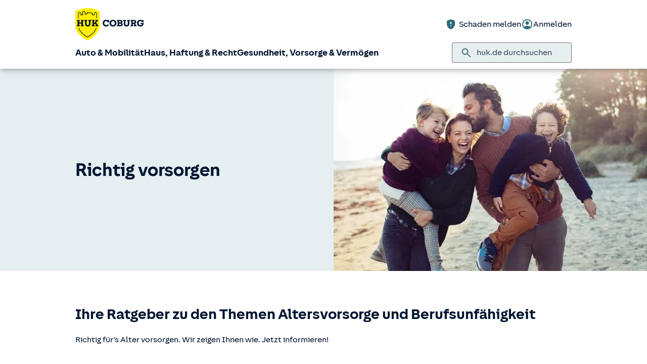

--- FILE ---
content_type: text/html; charset=UTF-8
request_url: https://www.huk.de/gesundheit-vorsorge-vermoegen/ratgeber/richtig-vorsorgen.html
body_size: 13032
content:
<!DOCTYPE html>

<html lang="de" class="no-js no-touchevents ">
	
<head>
    <meta http-equiv="Content-Type" content="text/html; charset=utf-8"/>
    <meta http-equiv="X-UA-Compatible" content="IE=edge"/>
    <title>Richtig vorsorgen: Ratgeber zur Altersvorsorge</title>
    




<script src="/etc/designs/hukde/js/vendor/header.min.js"></script>










    
<link rel="stylesheet" href="/etc/designs/hukde/clientlibs/clientlib-dependencies.min.css" type="text/css">
<link rel="stylesheet" href="/etc/designs/hukde/clientlibs/clientlib-site.min.css" type="text/css">
<script src="/etc/designs/hukde/clientlibs/clientlib-dependencies.min.js"></script>
<script src="/etc/designs/hukde/clientlibs/clientlib-site.min.js"></script>





<script type="module" src="https://static.c.huk.de/core/web-lib-auth/4/dist/lib.js"></script>
<script type="module" src="https://static.c.huk.de/core/web-lib-vmgs/2/dist/lib.js"></script>
<script src="https://static.c.huk.de/core/smartcomponents/header/4/smart-components.esm.js" type="module"></script>
<script src="https://static.c.huk.de/core/smartcomponents/contentfragments/2/smart-components.esm.js" type="module"></script>
<script src="https://static.c.huk.de/core/smartcomponents/contentfragments-commons/4/smart-components.esm.js" type="module"></script>
<script src="https://static.c.huk.de/core/smartcomponents/cb-commons/1/smart-components.js" nomodule></script>
<script src="https://static.c.huk.de/core/smartcomponents/cb-commons/1/smart-components.esm.js" type="module"></script>
<script type="module" src="https://static.c.huk.de/shield/components/1.12/lib/lib.esm.js"></script>
<link rel="stylesheet" href="https://static.c.huk.de/shield/components/1.12/stencil-cls.css"/>
<link rel="stylesheet" href="https://static.c.huk.de/shield/css-framework/1.12/css/all.css"/>
<link rel="stylesheet" href="https://static.c.huk.de/shield/themes/1.12/hukde/theme.css"/>



    
<link rel="stylesheet" href="/etc/designs/hukde/clientlibs/header_shield.min.css" type="text/css">





    <meta name="format-detection" content="telephone=no"/>
    	

	<meta name="description" content="Unser Ratgeber zu den Themen Lebensversicherung, Renten und Berufsunfähigkeit. Jetzt informieren!"/>
	<meta name="viewport" content="width=device-width,initial-scale=1,maximum-scale=5"/>
	<meta name="content-language" content="de"/>
	<meta name="robots" content="noindex"/>
	<meta name="author" content="HUK-COBURG Versicherungsgruppe"/>
	<meta name="page-topic" content="Versicherungen"/>
	<meta name="audience" content="all"/>
	<meta name="pagepath" content="gesundheit-vorsorge-vermoegen.ratgeber.richtig-vorsorgen"/>
	<meta name="date" content="20250606T07:53:51"/>
	<meta name="geo.placename" content="Friedenstr. 16 A, 89346 Bibertal, Deutschland">
<meta name="geo.position" content="48.39901;10.19814">
<meta name="ICBM" content="48.39901, 10.19814">

	
	<meta property="og:title" content="Richtig vorsorgen: Ratgeber zur Altersvorsorge"/>
	<meta property="og:type" content="article"/>
	<meta property="og:description" content="Unser Ratgeber zu den Themen Lebensversicherung, Renten und Berufsunfähigkeit. Jetzt informieren!"/>
	<meta property="og:url" content="https://www.huk.de/gesundheit-vorsorge-vermoegen/ratgeber/richtig-vorsorgen.html"/>
	<meta property="og:image" content="https://www.huk.de/content/dam/hukde/images/ratgeber/buehne/richtig-vorsorgen.scale.shield_buehne430.jpg"/>
	
	<meta name="searchNoRecording" content="true"/>
	
	
	
	
	

    <link rel="shortcut icon" href="https://static.c.huk.de/content/dam/hukde/images/technisch/icons/favicon.ico"/>
    <link rel="icon" type="image/png" href="https://static.c.huk.de/content/dam/hukde/images/technisch/icons/favicon-16x16.png" sizes="16x16"/>
    <link rel="icon" type="image/png" href="https://static.c.huk.de/content/dam/hukde/images/technisch/icons/favicon-32x32.png" sizes="32x32"/>
    <link rel="icon" type="image/png" href="https://static.c.huk.de/content/dam/hukde/images/technisch/icons/favicon-96x96.png" sizes="96x96"/>
    <link rel="apple-touch-icon" href="https://static.c.huk.de/content/dam/hukde/images/technisch/logos/HUK_Logo_gelb_nachtblau_RGB_128x128.png" sizes="128x128"/>
    
    


    
        <script id="script-launch" type="text/javascript" src="/wc/launch-EN726332f7b1264bff908fe0cb632901c1.min.js"></script>
        
    


    

    
        <meta http-equiv="x-dns-prefetch-control" content="on"/>
        <link rel="dns-prefetch" href="https://static.c.huk.de"/>
    
</head>

	




<body class="s:text-hyphens personalized_content">
    <a href="#skip-to-main-content" tabindex="0" class="skip-link">Zum Hauptinhalt springen</a>
    







<smc-header-hukde contact-phone="08226 787">
    <ul slot="navigation">
        <li>
            <a href="/fahrzeuge.html" title="Auto &amp; Mobilität">Auto &amp; Mobilität</a>
            <div class="s-huk-brand-header__flyout">
                <div class="s-huk-brand-header__navigation-close s-huk-brand-header__navigation-close">
                    <s-icon-button label="Navigation schließen" class="s-huk-brand-header__close-btn" color="neutral" size="md" icon="close"></s-icon-button>
                </div>

                <ul>
                    

    


    

    

<li>
    <div class="s-huk-brand-header__flyout__icon">
        <img src="https://static.c.huk.de/content/dam/hukde/icons/navi/auto.svg" alt="Symbol: Auto" class="s:pr-2" width="28" height="28" role="presentation"/>
    </div>

    <div class="s-huk-brand-header__flyout__submenu">
        <a href="/fahrzeuge/kfz-versicherung.html" class="s:text-h6 ">Kfz-Versicherung</a>

        <ul>
            
        
            
                
    




    <li>
        
        
        <a href="/fahrzeuge/kfz-versicherung/autoversicherung.html" class="s:d-flex s:gap-1 s:text-regular s:text  ">
            
            
            <span>Auto­versicherung</span>
        </a>
        
    

    </li>


            
        
            
                
    




    <li>
        
        
        <a href="/fahrzeuge/kfz-versicherung/telematik-plus.html" class="s:d-flex s:gap-1 s:text-regular s:text  ">
            
            
            <span>Telematik Plus</span>
        </a>
        
    

    </li>


            
        
            
                
    




    <li>
        
        
        <a href="/fahrzeuge/kfz-versicherung/leasingversicherung.html" class="s:d-flex s:gap-1 s:text-regular s:text  ">
            
            
            <span>Leasing­versicherung</span>
        </a>
        
    

    </li>


            
        
            
                
    




    <li>
        
        
        <a href="/fahrzeuge/kfz-versicherung/autoversicherung-fahranfaenger.html" class="s:d-flex s:gap-1 s:text-regular s:text  ">
            
            
            <span>Fahranfänger-Versicherung</span>
        </a>
        
    

    </li>


            
        
            
                
    




    <li>
        
        
        <a href="/fahrzeuge/kfz-versicherung/oldtimer-youngtimer.html" class="s:d-flex s:gap-1 s:text-regular s:text  ">
            
            
            <span>Oldtimer &amp; Youngtimer</span>
        </a>
        
    

    </li>


            
        
            
                
    




    <li>
        
        
        <a href="/fahrzeuge/kfz-versicherung/lieferwagen-versicherung.html" class="s:d-flex s:gap-1 s:text-regular s:text  ">
            
            
            <span>Lieferwagen-Versicherung</span>
        </a>
        
    

    </li>


            
        
            
                
    




    <li class="s:lg:d-hidden">
        
        
        <a href="/fahrzeuge/kfz-versicherung.html" class="s:d-flex s:gap-1 s:text-regular s:text  s:lg:d-hidden">
            
            
            <span>Übersicht Kfz-Versicherung</span>
        </a>
        
    

    </li>


            
        
            
        </ul>
    </div>
</li>



    

<li>
    <div class="s-huk-brand-header__flyout__icon">
        <img src="https://static.c.huk.de/content/dam/hukde/icons/navi/e-auto.svg" alt="Symbol: Blitz" class="s:pr-2" width="28" height="28" role="presentation"/>
    </div>

    <div class="s-huk-brand-header__flyout__submenu">
        <a href="/fahrzeuge/e-fahrzeuge.html" class="s:text-h6 ">E-Fahrzeuge</a>

        <ul>
            
                
    




    <li>
        
        
        <a href="/fahrzeuge/kfz-versicherung/elektroautos.html" class="s:d-flex s:gap-1 s:text-regular s:text  ">
            
            
            <span>Elektroautos</span>
        </a>
        
    

    </li>


            
        
            
                
    




    <li>
        
        
        <a href="/fahrzeuge/kfz-versicherung/elektro-kleinstfahrzeuge.html" class="s:d-flex s:gap-1 s:text-regular s:text  ">
            
            
            <span>E-Scooter-Versicherung</span>
        </a>
        
    

    </li>


            
        
            
                
    




    <li>
        
        
        <a href="/fahrzeuge/kfz-versicherung/s-pedelec-versicherung.html" class="s:d-flex s:gap-1 s:text-regular s:text  ">
            
            
            <span>S-Pedelec-Versicherung</span>
        </a>
        
    

    </li>


            
        
            
        
            
                
    




    <li class="s:lg:d-hidden">
        
        
        <a href="/fahrzeuge/e-fahrzeuge.html" class="s:d-flex s:gap-1 s:text-regular s:text  s:lg:d-hidden">
            
            
            <span>Übersicht E-Fahrzeuge</span>
        </a>
        
    

    </li>


            
        
            
        </ul>
    </div>
</li>



    

<li>
    <div class="s-huk-brand-header__flyout__icon">
        <img src="https://static.c.huk.de/content/dam/hukde/icons/navi/zweirad.svg" alt="Symbol: Motorrad" class="s:pr-2" width="28" height="28" role="presentation"/>
    </div>

    <div class="s-huk-brand-header__flyout__submenu">
        <a href="/fahrzeuge/ratgeber/kraftrad.html" class="s:text-h6 ">Zweiräder &amp; Quads</a>

        <ul>
            
                
    




    <li>
        
        
        <a href="/fahrzeuge/kfz-versicherung/mopedversicherung.html" class="s:d-flex s:gap-1 s:text-regular s:text  ">
            
            
            <span>Moped­versicherung</span>
        </a>
        
    

    </li>


            
        
            
                
    




    <li>
        
        
        <a href="/fahrzeuge/kfz-versicherung/elektro-kleinstfahrzeuge.html" class="s:d-flex s:gap-1 s:text-regular s:text  ">
            
            
            <span>E-Scooter-Versicherung</span>
        </a>
        
    

    </li>


            
        
            
                
    




    <li>
        
        
        <a href="/fahrzeuge/kfz-versicherung/leichtkraftrad-versicherung.html" class="s:d-flex s:gap-1 s:text-regular s:text  ">
            
            
            <span>Leicht­kraftrad-Versicherung</span>
        </a>
        
    

    </li>


            
        
            
                
    




    <li>
        
        
        <a href="/fahrzeuge/kfz-versicherung/motorradversicherung.html" class="s:d-flex s:gap-1 s:text-regular s:text  ">
            
            
            <span>Motorrad-Versicherung</span>
        </a>
        
    

    </li>


            
        
            
                
    




    <li>
        
        
        <a href="/fahrzeuge/kfz-versicherung/quad-versicherung.html" class="s:d-flex s:gap-1 s:text-regular s:text  ">
            
            
            <span>Quad-Versicherung</span>
        </a>
        
    

    </li>


            
        
            
        
            
                
    




    <li class="s:lg:d-hidden">
        
        
        <a href="/fahrzeuge/ratgeber/kraftrad.html" class="s:d-flex s:gap-1 s:text-regular s:text  s:lg:d-hidden">
            
            
            <span>Übersicht Zweiräder &amp; Quads</span>
        </a>
        
    

    </li>


            
        
            
        </ul>
    </div>
</li>





    


    

    

<li>
    <div class="s-huk-brand-header__flyout__icon">
        <img src="https://static.c.huk.de/content/dam/hukde/icons/navi/kfz-zusatz.svg" alt="Symbol: Schild mit Häkchen" class="s:pr-2" width="28" height="28" role="presentation"/>
    </div>

    <div class="s-huk-brand-header__flyout__submenu">
        <a href="/fahrzeuge/zusatzschutz.html" class="s:text-h6 ">Zusatzschutz</a>

        <ul>
            
                
    




    <li>
        
        
        <a href="/fahrzeuge/kfz-versicherung/kfz-schutzbrief.html" class="s:d-flex s:gap-1 s:text-regular s:text  ">
            
            
            <span>Kfz-Schutzbrief</span>
        </a>
        
    

    </li>


            
        
            
                
    




    <li>
        
        
        <a href="/fahrzeuge/kfz-versicherung/fahrerschutz.html" class="s:d-flex s:gap-1 s:text-regular s:text  ">
            
            
            <span>Fahrerschutz­versicherung</span>
        </a>
        
    

    </li>


            
        
            
                
    




    <li>
        
        
        <a href="/haus-haftung-recht/rechtsschutzversicherung/verkehrsrechtsschutz.html" class="s:d-flex s:gap-1 s:text-regular s:text  ">
            
            
            <span>Verkehrsrechtsschutz</span>
        </a>
        
    

    </li>


            
        
            
        
            
                
    




    <li class="s:lg:d-hidden">
        
        
        <a href="/fahrzeuge/zusatzschutz.html" class="s:d-flex s:gap-1 s:text-regular s:text  s:lg:d-hidden">
            
            
            <span>Übersicht Zusatzschutz</span>
        </a>
        
    

    </li>


            
        
            
        </ul>
    </div>
</li>



    

<li>
    <div class="s-huk-brand-header__flyout__icon">
        <img src="https://static.c.huk.de/content/dam/hukde/icons/navi/camper.svg" alt="Symbol: Wohnwagen" class="s:pr-2" width="28" height="28" role="presentation"/>
    </div>

    <div class="s-huk-brand-header__flyout__submenu">
        <a href="/fahrzeuge/ratgeber/camper.html" class="s:text-h6 ">Wohnmobil &amp; Anhänger</a>

        <ul>
            
        
            
                
    




    <li>
        
        
        <a href="/fahrzeuge/kfz-versicherung/wohnmobilversicherung.html" class="s:d-flex s:gap-1 s:text-regular s:text  ">
            
            
            <span>Wohnmobil-Versicherung</span>
        </a>
        
    

    </li>


            
        
            
                
    




    <li>
        
        
        <a href="/fahrzeuge/kfz-versicherung/wohnwagenversicherung.html" class="s:d-flex s:gap-1 s:text-regular s:text  ">
            
            
            <span>Wohnwagen-Versicherung</span>
        </a>
        
    

    </li>


            
        
            
                
    




    <li>
        
        
        <a href="/fahrzeuge/kfz-versicherung/anhaenger-versicherung.html" class="s:d-flex s:gap-1 s:text-regular s:text  ">
            
            
            <span>Anhänger-Versicherung</span>
        </a>
        
    

    </li>


            
        
            
                
    




    <li class="s:lg:d-hidden">
        
        
        <a href="/fahrzeuge/ratgeber/camper.html" class="s:d-flex s:gap-1 s:text-regular s:text  s:lg:d-hidden">
            
            
            <span>Übersicht Wohnmobil &amp; Anhänger</span>
        </a>
        
    

    </li>


            
        
            
        </ul>
    </div>
</li>



    

<li>
    <div class="s-huk-brand-header__flyout__icon">
        <img src="https://static.c.huk.de/content/dam/hukde/icons/navi/mobilitaet.svg" alt="Symbol: Lenkrad" class="s:pr-2" width="28" height="28" role="presentation"/>
    </div>

    <div class="s-huk-brand-header__flyout__submenu">
        <a href="/fahrzeuge/mobilitaet.html" class="s:text-h6 ">Mobilität</a>

        <ul>
            
                
    




    <li>
        
        
        <a href="/fahrzeuge/mobilitaet/autoservice.html" class="s:d-flex s:gap-1 s:text-regular s:text  ">
            
            
            <span>Autoservice</span>
        </a>
        
    

    </li>


            
        
            
                
    




    <li>
        
        
        <a href="/fahrzeuge/mobilitaet/autowelt.html" class="s:d-flex s:gap-1 s:text-regular s:text  ">
            
            
            <span>Autoankauf, Verkauf &amp; Abo</span>
        </a>
        
    

    </li>


            
        
            
                
    




    <li>
        
        
        <a href="/fahrzeuge/ratgeber/elektroautos/co2-zertifikat-verkaufen.html" class="s:d-flex s:gap-1 s:text-regular s:text  ">
            
            
            <span>THG-Quote</span>
        </a>
        
    

    </li>


            
        
            
                
    




    <li>
        
        
        <a href="/fahrzeuge/mobilitaet/zulassungsservice.html" class="s:d-flex s:gap-1 s:text-regular s:text  ">
            
            
            <span>Zulassungsservice</span>
        </a>
        
    

    </li>


            
        
            
        
            
                
    




    <li class="s:lg:d-hidden">
        
        
        <a href="/fahrzeuge/mobilitaet.html" class="s:d-flex s:gap-1 s:text-regular s:text  s:lg:d-hidden">
            
            
            <span>Übersicht Mobilität</span>
        </a>
        
    

    </li>


            
        
            
        </ul>
    </div>
</li>





                </ul>
            </div>
        </li>
    
        <li>
            <a href="/haus-haftung-recht.html" title="Haus, Haftung &amp; Recht">Haus, Haftung &amp; Recht</a>
            <div class="s-huk-brand-header__flyout">
                <div class="s-huk-brand-header__navigation-close s-huk-brand-header__navigation-close">
                    <s-icon-button label="Navigation schließen" class="s-huk-brand-header__close-btn" color="neutral" size="md" icon="close"></s-icon-button>
                </div>

                <ul>
                    

    


    

    

<li>
    <div class="s-huk-brand-header__flyout__icon">
        <img src="https://static.c.huk.de/content/dam/hukde/icons/navi/haus.svg" alt="Symbol: Haus" class="s:pr-2" width="28" height="28" role="presentation"/>
    </div>

    <div class="s-huk-brand-header__flyout__submenu">
        <a href="/haus-haftung-recht/haus-wohnung.html" class="s:text-h6 ">Haus &amp; Wohnung</a>

        <ul>
            
        
            
                
    




    <li>
        
        
        <a href="/haus-haftung-recht/haus-wohnung/hausratversicherung.html" class="s:d-flex s:gap-1 s:text-regular s:text  ">
            
            
            <span>Hausrat­versicherung</span>
        </a>
        
    

    </li>


            
        
            
                
    




    <li>
        
        
        <a href="/haus-haftung-recht/haus-wohnung/wohngebaeudeversicherung.html" class="s:d-flex s:gap-1 s:text-regular s:text  ">
            
            
            <span>Wohn­gebäude­versicherung</span>
        </a>
        
    

    </li>


            
        
            
                
    




    <li>
        
        
        <a href="/haus-haftung-recht/haus-wohnung/glasversicherung.html" class="s:d-flex s:gap-1 s:text-regular s:text  ">
            
            
            <span>Glas­versicherung</span>
        </a>
        
    

    </li>


            
        
            
                
    




    <li>
        
        
        <a href="/haus-haftung-recht/haus-wohnung/elementarschadenversicherung.html" class="s:d-flex s:gap-1 s:text-regular s:text  ">
            
            
            <span>Elementar­versicherung</span>
        </a>
        
    

    </li>


            
        
            
                
    




    <li class="s:lg:d-hidden">
        
        
        <a href="/haus-haftung-recht/haus-wohnung.html" class="s:d-flex s:gap-1 s:text-regular s:text  s:lg:d-hidden">
            
            
            <span>Übersicht Haus &amp; Wohnung</span>
        </a>
        
    

    </li>


            
        
            
        </ul>
    </div>
</li>



    

<li>
    <div class="s-huk-brand-header__flyout__icon">
        <img src="https://static.c.huk.de/content/dam/hukde/icons/navi/haftpflicht.svg" alt="Symbol: Weinglas mit Sprung" class="s:pr-2" width="28" height="28" role="presentation"/>
    </div>

    <div class="s-huk-brand-header__flyout__submenu">
        <a href="/haus-haftung-recht/haftpflichtversicherung.html" class="s:text-h6 ">Haftpflicht</a>

        <ul>
            
                
    




    <li>
        
        
        <a href="/haus-haftung-recht/haftpflichtversicherung/private-haftpflichtversicherung.html" class="s:d-flex s:gap-1 s:text-regular s:text  ">
            
            
            <span>Private Haft­pflicht­versicherung</span>
        </a>
        
    

    </li>


            
        
            
                
    




    <li>
        
        
        <a href="/haus-haftung-recht/haftpflichtversicherung/familienhaftpflichtversicherung.html" class="s:d-flex s:gap-1 s:text-regular s:text  ">
            
            
            <span>Familien­haftpflicht</span>
        </a>
        
    

    </li>


            
        
            
                
    




    <li>
        
        
        <a href="/haus-haftung-recht/haftpflichtversicherung/haus-und-grundbesitzerhaftpflicht.html" class="s:d-flex s:gap-1 s:text-regular s:text  ">
            
            
            <span>Haus- &amp; Grundbesitzer­haftpflicht</span>
        </a>
        
    

    </li>


            
        
            
                
    




    <li>
        
        
        <a href="/haus-haftung-recht/haftpflichtversicherung/amts-und-vermoegensschadenhaftpflicht.html" class="s:d-flex s:gap-1 s:text-regular s:text  ">
            
            
            <span>Dienst­haftpflicht­versicherung</span>
        </a>
        
    

    </li>


            
        
            
        
            
                
    




    <li class="s:lg:d-hidden">
        
        
        <a href="/haus-haftung-recht/haftpflichtversicherung.html" class="s:d-flex s:gap-1 s:text-regular s:text  s:lg:d-hidden">
            
            
            <span>Übersicht Haftpflicht</span>
        </a>
        
    

    </li>


            
        
            
        </ul>
    </div>
</li>



    

<li>
    <div class="s-huk-brand-header__flyout__icon">
        <img src="https://static.c.huk.de/content/dam/hukde/icons/navi/rechtsschutz.svg" alt="Symbol: Paragraphen-Zeichen" class="s:pr-2" width="28" height="28" role="presentation"/>
    </div>

    <div class="s-huk-brand-header__flyout__submenu">
        <a href="/haus-haftung-recht/rechtsschutzversicherung.html" class="s:text-h6 ">Rechts­schutz­versicherung</a>

        <ul>
            
        
            
                
    




    <li>
        
        
        <a href="/haus-haftung-recht/rechtsschutzversicherung/verkehrsrechtsschutz.html" class="s:d-flex s:gap-1 s:text-regular s:text  ">
            
            
            <span>Verkehrsrechtsschutz</span>
        </a>
        
    

    </li>


            
        
            
                
    




    <li>
        
        
        <a href="/haus-haftung-recht/rechtsschutzversicherung/privat-berufs-verkehrsrechtsschutz.html" class="s:d-flex s:gap-1 s:text-regular s:text  ">
            
            
            <span>Privat-, Berufs- &amp; Verkehrsrechtsschutz</span>
        </a>
        
    

    </li>


            
        
            
                
    




    <li>
        
        
        <a href="/haus-haftung-recht/rechtsschutzversicherung/familienrechtsschutz.html" class="s:d-flex s:gap-1 s:text-regular s:text  ">
            
            
            <span>Familienrechtsschutz</span>
        </a>
        
    

    </li>


            
        
            
                
    




    <li>
        
        
        <a href="/haus-haftung-recht/rechtsschutzversicherung/privatrechtsschutz.html" class="s:d-flex s:gap-1 s:text-regular s:text  ">
            
            
            <span>Privatrechtsschutz</span>
        </a>
        
    

    </li>


            
        
            
                
    




    <li class="s:lg:d-hidden">
        
        
        <a href="/haus-haftung-recht/rechtsschutzversicherung.html" class="s:d-flex s:gap-1 s:text-regular s:text  s:lg:d-hidden">
            
            
            <span>Übersicht Rechts­schutz­versicherung</span>
        </a>
        
    

    </li>


            
        
            
        </ul>
    </div>
</li>





    


    

    

<li>
    <div class="s-huk-brand-header__flyout__icon">
        <img src="https://static.c.huk.de/content/dam/hukde/icons/navi/bauen.svg" alt="Symbol: Person mit Bauhhelm" class="s:pr-2" width="28" height="28" role="presentation"/>
    </div>

    <div class="s-huk-brand-header__flyout__submenu">
        <a href="/haus-haftung-recht/bauen.html" class="s:text-h6 ">Bauen</a>

        <ul>
            
                
    




    <li>
        
        
        <a href="/haus-haftung-recht/haftpflichtversicherung/bauherrenhaftpflicht.html" class="s:d-flex s:gap-1 s:text-regular s:text  ">
            
            
            <span>Bauherren­haftpflicht</span>
        </a>
        
    

    </li>


            
        
            
                
    




    <li>
        
        
        <a href="/haus-haftung-recht/haus-wohnung/feuer-rohbauversicherung.html" class="s:d-flex s:gap-1 s:text-regular s:text  ">
            
            
            <span>Feuer-Rohbau­versicherung</span>
        </a>
        
    

    </li>


            
        
            
                
    




    <li>
        
        
        <a href="/haus-haftung-recht/haus-wohnung/bausparen.html" class="s:d-flex s:gap-1 s:text-regular s:text  ">
            
            
            <span>Bau­sparen</span>
        </a>
        
    

    </li>


            
        
            
                
    




    <li>
        
        
        <a href="/haus-haftung-recht/haus-wohnung/wohn-riester.html" class="s:d-flex s:gap-1 s:text-regular s:text  ">
            
            
            <span>Wohn-Riester</span>
        </a>
        
    

    </li>


            
        
            
                
    




    <li>
        
        
        <a href="/haus-haftung-recht/haus-wohnung/baufinanzierung.html" class="s:d-flex s:gap-1 s:text-regular s:text  ">
            
            
            <span>Bau­finanzierung</span>
        </a>
        
    

    </li>


            
        
            
                
    




    <li>
        
        
        <a href="/haus-haftung-recht/haus-wohnung/bauleistungsversicherung.html" class="s:d-flex s:gap-1 s:text-regular s:text  ">
            
            
            <span>Bauleistungs­versicherung</span>
        </a>
        
    

    </li>


            
        
            
        
            
                
    




    <li class="s:lg:d-hidden">
        
        
        <a href="/haus-haftung-recht/bauen.html" class="s:d-flex s:gap-1 s:text-regular s:text  s:lg:d-hidden">
            
            
            <span>Übersicht Bauen</span>
        </a>
        
    

    </li>


            
        
            
        </ul>
    </div>
</li>



    

<li>
    <div class="s-huk-brand-header__flyout__icon">
        <img src="https://static.c.huk.de/content/dam/hukde/icons/navi/tier.svg" alt="Symbol: Tatzenabdruck" class="s:pr-2" width="28" height="28" role="presentation"/>
    </div>

    <div class="s-huk-brand-header__flyout__submenu">
        <a href="/haus-haftung-recht/tierversicherung.html" class="s:text-h6 ">Tier­versicherung</a>

        <ul>
            
                
    




    <li>
        
        
        <a href="/haus-haftung-recht/haftpflichtversicherung/tierhalterhaftpflichtversicherung.html" class="s:d-flex s:gap-1 s:text-regular s:text  ">
            
            
            <span>Tierhalter­haftpflicht</span>
        </a>
        
    

    </li>


            
        
            
                
    




    <li>
        
        
        <a href="/haus-haftung-recht/haftpflichtversicherung/hundehaftpflicht.html" class="s:d-flex s:gap-1 s:text-regular s:text  ">
            
            
            <span>Hunde­haftpflicht</span>
        </a>
        
    

    </li>


            
        
            
                
    




    <li>
        
        
        <a href="/haus-haftung-recht/haftpflichtversicherung/pferdehaftpflicht.html" class="s:d-flex s:gap-1 s:text-regular s:text  ">
            
            
            <span>Pferde­haftpflicht</span>
        </a>
        
    

    </li>


            
        
            
                
    




    <li>
        
        
        <a href="/haus-haftung-recht/tierversicherung/katzenversicherung.html" class="s:d-flex s:gap-1 s:text-regular s:text  ">
            
            
            <span>Katzen­versicherung</span>
        </a>
        
    

    </li>


            
        
            
                
    




    <li>
        
        
        <a href="/haus-haftung-recht/haftpflichtversicherung/tierhalterhaftpflichtversicherung/tierkrankenversicherung.html" class="s:d-flex s:gap-1 s:text-regular s:text  ">
            
            
            <span>Tierkranken­versicherung</span>
        </a>
        
    

    </li>


            
        
            
        
            
                
    




    <li class="s:lg:d-hidden">
        
        
        <a href="/haus-haftung-recht/tierversicherung.html" class="s:d-flex s:gap-1 s:text-regular s:text  s:lg:d-hidden">
            
            
            <span>Übersicht Tier­versicherung</span>
        </a>
        
    

    </li>


            
        
            
        </ul>
    </div>
</li>



    

<li>
    <div class="s-huk-brand-header__flyout__icon">
        <img src="https://static.c.huk.de/content/dam/hukde/icons/navi/freizeit.svg" alt="Symbol: Fußball" class="s:pr-2" width="28" height="28" role="presentation"/>
    </div>

    <div class="s-huk-brand-header__flyout__submenu">
        <a href="/haus-haftung-recht/sport-freizeit.html" class="s:text-h6 ">Sport &amp; Freizeit</a>

        <ul>
            
                
    




    <li>
        
        
        <a href="/haus-haftung-recht/sport-freizeit/e-bike-versicherung.html" class="s:d-flex s:gap-1 s:text-regular s:text  ">
            
            
            <span>E-Bike-Versicherung</span>
        </a>
        
    

    </li>


            
        
            
                
    




    <li>
        
        
        <a href="/haus-haftung-recht/sport-freizeit/fahrradversicherung.html" class="s:d-flex s:gap-1 s:text-regular s:text  ">
            
            
            <span>Fahrrad­versicherung</span>
        </a>
        
    

    </li>


            
        
            
                
    




    <li>
        
        
        <a href="/haus-haftung-recht/haus-wohnung/fahrradschutzbrief.html" class="s:d-flex s:gap-1 s:text-regular s:text  ">
            
            
            <span>Fahrradschutzbrief</span>
        </a>
        
    

    </li>


            
        
            
                
    




    <li>
        
        
        <a href="/haus-haftung-recht/haftpflichtversicherung/jagdhaftpflichtversicherung.html" class="s:d-flex s:gap-1 s:text-regular s:text  ">
            
            
            <span>Jagd­haftpflicht­versicherung</span>
        </a>
        
    

    </li>


            
        
            
                
    




    <li>
        
        
        <a href="/haus-haftung-recht/haftpflichtversicherung/wassersportversicherung.html" class="s:d-flex s:gap-1 s:text-regular s:text  ">
            
            
            <span>Wassersport­versicherung</span>
        </a>
        
    

    </li>


            
        
            
        
            
                
    




    <li class="s:lg:d-hidden">
        
        
        <a href="/haus-haftung-recht/sport-freizeit.html" class="s:d-flex s:gap-1 s:text-regular s:text  s:lg:d-hidden">
            
            
            <span>Übersicht Sport &amp; Freizeit</span>
        </a>
        
    

    </li>


            
        
            
        </ul>
    </div>
</li>





                </ul>
            </div>
        </li>
    
        <li>
            <a href="/gesundheit-vorsorge-vermoegen.html" title="Gesundheit, Vorsorge &amp; Vermögen">Gesundheit, Vorsorge &amp; Vermögen</a>
            <div class="s-huk-brand-header__flyout">
                <div class="s-huk-brand-header__navigation-close s-huk-brand-header__navigation-close">
                    <s-icon-button label="Navigation schließen" class="s-huk-brand-header__close-btn" color="neutral" size="md" icon="close"></s-icon-button>
                </div>

                <ul>
                    

    


    

    

<li>
    <div class="s-huk-brand-header__flyout__icon">
        <img src="https://static.c.huk.de/content/dam/hukde/icons/navi/kranken.svg" alt="Symbol: Herz mit Herzschlaglinie" class="s:pr-2" width="28" height="28" role="presentation"/>
    </div>

    <div class="s-huk-brand-header__flyout__submenu">
        <a href="/gesundheit-vorsorge-vermoegen/krankenversicherung.html" class="s:text-h6 ">Private Kranken­versicherung</a>

        <ul>
            
        
            
                
    




    <li>
        
        
        <a href="/gesundheit-vorsorge-vermoegen/krankenversicherung/krankenvollversicherung.html" class="s:d-flex s:gap-1 s:text-regular s:text  ">
            
            
            <span>Kranken­voll­versicherung</span>
        </a>
        
    

    </li>


            
        
            
                
    




    <li>
        
        
        <a href="/gesundheit-vorsorge-vermoegen/krankenversicherung/private-krankenversicherung-beamte.html" class="s:d-flex s:gap-1 s:text-regular s:text  ">
            
            
            <span>Private Kranken­versicherung für Beamte</span>
        </a>
        
    

    </li>


            
        
            
                
    




    <li>
        
        
        <a href="/gesundheit-vorsorge-vermoegen/krankenversicherung/auslandskrankenversicherung.html" class="s:d-flex s:gap-1 s:text-regular s:text  ">
            
            
            <span>Auslandskranken­versicherung</span>
        </a>
        
    

    </li>


            
        
            
                
    




    <li class="s:lg:d-hidden">
        
        
        <a href="/gesundheit-vorsorge-vermoegen/krankenversicherung.html" class="s:d-flex s:gap-1 s:text-regular s:text  s:lg:d-hidden">
            
            
            <span>Übersicht Private Kranken­versicherung</span>
        </a>
        
    

    </li>


            
        
            
        </ul>
    </div>
</li>



    

<li>
    <div class="s-huk-brand-header__flyout__icon">
        <img src="https://static.c.huk.de/content/dam/hukde/icons/navi/krankenzusatz.svg" alt="Symbol: Herz mit Herzschlaglinie und einem Plus" class="s:pr-2" width="28" height="28" role="presentation"/>
    </div>

    <div class="s-huk-brand-header__flyout__submenu">
        <a href="/gesundheit-vorsorge-vermoegen/krankenversicherung/krankenzusatzversicherung.html" class="s:text-h6 ">Kranken­zusatz­versicherungen</a>

        <ul>
            
        
            
                
    




    <li>
        
        
        <a href="/gesundheit-vorsorge-vermoegen/krankenversicherung/krankenzusatzversicherung/zahnzusatzversicherung.html" class="s:d-flex s:gap-1 s:text-regular s:text  ">
            
            
            <span>Zahnzusatz­versicherung</span>
        </a>
        
    

    </li>


            
        
            
                
    




    <li>
        
        
        <a href="/gesundheit-vorsorge-vermoegen/krankenversicherung/krankenzusatzversicherung/stationaere-zusatzversicherung.html" class="s:d-flex s:gap-1 s:text-regular s:text  ">
            
            
            <span>Krankenhauszusatz­versicherung</span>
        </a>
        
    

    </li>


            
        
            
                
    




    <li>
        
        
        <a href="/gesundheit-vorsorge-vermoegen/krankenversicherung/krankenzusatzversicherung/krankentagegeld.html" class="s:d-flex s:gap-1 s:text-regular s:text  ">
            
            
            <span>Krankentagegeld­versicherung</span>
        </a>
        
    

    </li>


            
        
            
                
    




    <li>
        
        
        <a href="/gesundheit-vorsorge-vermoegen/krankenversicherung/krankenzusatzversicherung/ambulante-zusatzversicherung.html" class="s:d-flex s:gap-1 s:text-regular s:text  ">
            
            
            <span>Ambulante Zusatz­versicherung</span>
        </a>
        
    

    </li>


            
        
            
                
    




    <li>
        
        
        <a href="/gesundheit-vorsorge-vermoegen/krankenversicherung/krankenzusatzversicherung/krankenhaustagegeld.html" class="s:d-flex s:gap-1 s:text-regular s:text  ">
            
            
            <span>Krankenhaustagegeld</span>
        </a>
        
    

    </li>


            
        
            
                
    




    <li>
        
        
        <a href="/gesundheit-vorsorge-vermoegen/krankenversicherung/krankenzusatzversicherung/kompakter-zusatzschutz.html" class="s:d-flex s:gap-1 s:text-regular s:text  ">
            
            
            <span>Ergänzungsschutz</span>
        </a>
        
    

    </li>


            
        
            
                
    




    <li>
        
        
        <a href="/gesundheit-vorsorge-vermoegen/krankenversicherung/krankenzusatzversicherung/zusatzversicherung-kinder.html" class="s:d-flex s:gap-1 s:text-regular s:text  ">
            
            
            <span>Zusatz­versicherung für Kinder &amp; Jugendliche</span>
        </a>
        
    

    </li>


            
        
            
                
    




    <li>
        
        
        <a href="/gesundheit-vorsorge-vermoegen/krankenversicherung/barmer-zusatzversicherung.html" class="s:d-flex s:gap-1 s:text-regular s:text  ">
            
            
            <span>BARMER Zusatz­versicherungen</span>
        </a>
        
    

    </li>


            
        
            
                
    




    <li class="s:lg:d-hidden">
        
        
        <a href="/gesundheit-vorsorge-vermoegen/krankenversicherung/krankenzusatzversicherung.html" class="s:d-flex s:gap-1 s:text-regular s:text  s:lg:d-hidden">
            
            
            <span>Übersicht Kranken­zusatz­versicherungen</span>
        </a>
        
    

    </li>


            
        
            
        </ul>
    </div>
</li>



    

<li>
    <div class="s-huk-brand-header__flyout__icon">
        <img src="https://static.c.huk.de/content/dam/hukde/icons/navi/existenzsicherung.svg" alt="Symbol: Aktentasche" class="s:pr-2" width="28" height="28" role="presentation"/>
    </div>

    <div class="s-huk-brand-header__flyout__submenu">
        <a href="/gesundheit-vorsorge-vermoegen/existenzsicherung.html" class="s:text-h6 ">Existenzsicherung</a>

        <ul>
            
        
            
                
    




    <li>
        
        
        <a href="/gesundheit-vorsorge-vermoegen/existenzsicherung/berufsunfaehigkeitsversicherung.html" class="s:d-flex s:gap-1 s:text-regular s:text  ">
            
            
            <span>Berufs­unfähigkeits­versicherung</span>
        </a>
        
    

    </li>


            
        
            
                
    




    <li>
        
        
        <a href="/gesundheit-vorsorge-vermoegen/existenzsicherung/existenzschutzversicherung.html" class="s:d-flex s:gap-1 s:text-regular s:text  ">
            
            
            <span>Existenzschutz­versicherung</span>
        </a>
        
    

    </li>


            
        
            
                
    




    <li>
        
        
        <a href="/gesundheit-vorsorge-vermoegen/existenzsicherung/dienstunfaehigkeitsversicherung.html" class="s:d-flex s:gap-1 s:text-regular s:text  ">
            
            
            <span>Dienst­unfähigkeits­versicherung</span>
        </a>
        
    

    </li>


            
        
            
                
    




    <li>
        
        
        <a href="/gesundheit-vorsorge-vermoegen/existenzsicherung/risikolebensversicherung.html" class="s:d-flex s:gap-1 s:text-regular s:text  ">
            
            
            <span>Risiko­lebens­versicherung</span>
        </a>
        
    

    </li>


            
        
            
                
    




    <li>
        
        
        <a href="/gesundheit-vorsorge-vermoegen/existenzsicherung/sterbegeldversicherung.html" class="s:d-flex s:gap-1 s:text-regular s:text  ">
            
            
            <span>Sterbegeld­versicherung</span>
        </a>
        
    

    </li>


            
        
            
                
    




    <li class="s:lg:d-hidden">
        
        
        <a href="/gesundheit-vorsorge-vermoegen/existenzsicherung.html" class="s:d-flex s:gap-1 s:text-regular s:text  s:lg:d-hidden">
            
            
            <span>Übersicht Existenzsicherung</span>
        </a>
        
    

    </li>


            
        
            
        </ul>
    </div>
</li>





    


    

    

<li>
    <div class="s-huk-brand-header__flyout__icon">
        <img src="https://static.c.huk.de/content/dam/hukde/icons/navi/leben.svg" alt="Symbol: Hand unter Euro-Münze" class="s:pr-2" width="28" height="28" role="presentation"/>
    </div>

    <div class="s-huk-brand-header__flyout__submenu">
        <a href="/gesundheit-vorsorge-vermoegen/altersvorsorge.html" class="s:text-h6 ">Altersvorsorge</a>

        <ul>
            
        
            
                
    




    <li>
        
        
        <a href="/gesundheit-vorsorge-vermoegen/altersvorsorge/privatrente.html" class="s:d-flex s:gap-1 s:text-regular s:text  ">
            
            
            <span>Premium Rente</span>
        </a>
        
    

    </li>


            
        
            
                
    




    <li>
        
        
        <a href="/gesundheit-vorsorge-vermoegen/altersvorsorge/ruerup-rente.html" class="s:d-flex s:gap-1 s:text-regular s:text  ">
            
            
            <span>Rürup Rente</span>
        </a>
        
    

    </li>


            
        
            
                
    




    <li>
        
        
        <a href="/gesundheit-vorsorge-vermoegen/altersvorsorge/riester-rente.html" class="s:d-flex s:gap-1 s:text-regular s:text  ">
            
            
            <span>Riester Rente</span>
        </a>
        
    

    </li>


            
        
            
                
    




    <li>
        
        
        <a href="/gesundheit-vorsorge-vermoegen/altersvorsorge/direktversicherung.html" class="s:d-flex s:gap-1 s:text-regular s:text  ">
            
            
            <span>Direkt­versicherung</span>
        </a>
        
    

    </li>


            
        
            
                
    




    <li>
        
        
        <a href="/gesundheit-vorsorge-vermoegen/altersvorsorge/sofortrente.html" class="s:d-flex s:gap-1 s:text-regular s:text  ">
            
            
            <span>Sofortrente</span>
        </a>
        
    

    </li>


            
        
            
                
    




    <li class="s:lg:d-hidden">
        
        
        <a href="/gesundheit-vorsorge-vermoegen/altersvorsorge.html" class="s:d-flex s:gap-1 s:text-regular s:text  s:lg:d-hidden">
            
            
            <span>Übersicht Altersvorsorge</span>
        </a>
        
    

    </li>


            
        
            
        </ul>
    </div>
</li>



    

<li>
    <div class="s-huk-brand-header__flyout__icon">
        <img src="https://static.c.huk.de/content/dam/hukde/icons/navi/pflege.svg" alt="Symbol: Zwei Hände, die ein Herz umschließen" class="s:pr-2" width="28" height="28" role="presentation"/>
    </div>

    <div class="s-huk-brand-header__flyout__submenu">
        <a href="/gesundheit-vorsorge-vermoegen/pflegeversicherung.html" class="s:text-h6 ">Pflege­versicherungen</a>

        <ul>
            
        
            
                
    




    <li>
        
        
        <a href="/gesundheit-vorsorge-vermoegen/pflegeversicherung/pflegezusatzversicherung.html" class="s:d-flex s:gap-1 s:text-regular s:text  ">
            
            
            <span>Pflege-Bahr</span>
        </a>
        
    

    </li>


            
        
            
                
    




    <li>
        
        
        <a href="/gesundheit-vorsorge-vermoegen/pflegeversicherung/pflegetagegeldversicherung.html" class="s:d-flex s:gap-1 s:text-regular s:text  ">
            
            
            <span>Pflegemonatsgeld-Versicherung</span>
        </a>
        
    

    </li>


            
        
            
                
    




    <li>
        
        
        <a href="/gesundheit-vorsorge-vermoegen/pflegeversicherung/pflege-assistance.html" class="s:d-flex s:gap-1 s:text-regular s:text  ">
            
            
            <span>Pflege-Assistance-Leistungen</span>
        </a>
        
    

    </li>


            
        
            
                
    




    <li class="s:lg:d-hidden">
        
        
        <a href="/gesundheit-vorsorge-vermoegen/pflegeversicherung.html" class="s:d-flex s:gap-1 s:text-regular s:text  s:lg:d-hidden">
            
            
            <span>Übersicht Pflege­versicherungen</span>
        </a>
        
    

    </li>


            
        
            
        </ul>
    </div>
</li>



    

<li>
    <div class="s-huk-brand-header__flyout__icon">
        <img src="https://static.c.huk.de/content/dam/hukde/icons/navi/unfall.svg" alt="Symbol: Person mit verbundenem Arm in einer Armschlinge" class="s:pr-2" width="28" height="28" role="presentation"/>
    </div>

    <div class="s-huk-brand-header__flyout__submenu">
        <a href="/gesundheit-vorsorge-vermoegen/unfallversicherung.html" class="s:text-h6 ">Unfall­versicherungen</a>

        <ul>
            
        
            
                
    




    <li>
        
        
        <a href="/gesundheit-vorsorge-vermoegen/existenzsicherung/unfallversicherung.html" class="s:d-flex s:gap-1 s:text-regular s:text  ">
            
            
            <span>Private Unfall­versicherung</span>
        </a>
        
    

    </li>


            
        
            
                
    




    <li>
        
        
        <a href="/gesundheit-vorsorge-vermoegen/unfallversicherung/kinderunfallversicherung.html" class="s:d-flex s:gap-1 s:text-regular s:text  ">
            
            
            <span>Kinder­unfall­versicherung</span>
        </a>
        
    

    </li>


            
        
            
                
    




    <li>
        
        
        <a href="/gesundheit-vorsorge-vermoegen/unfallversicherung/unfallversicherung-rentner.html" class="s:d-flex s:gap-1 s:text-regular s:text  ">
            
            
            <span>Unfall­versicherung für Rentner</span>
        </a>
        
    

    </li>


            
        
            
                
    




    <li class="s:lg:d-hidden">
        
        
        <a href="/gesundheit-vorsorge-vermoegen/unfallversicherung.html" class="s:d-flex s:gap-1 s:text-regular s:text  s:lg:d-hidden">
            
            
            <span>Übersicht Unfall­versicherungen</span>
        </a>
        
    

    </li>


            
        
            
        </ul>
    </div>
</li>





                </ul>
            </div>
        </li>
    </ul>
</smc-header-hukde>

    <main id="main-content">
        <div class="anchor" id="skip-to-main-content"></div>
        


<div class="stage">
	




    


<div>
    <div class="c_buehne s:bg-primary-subdued">
        <div class="gridRootContainer"> 
            
            <div class="gridImageContainer s:d-hidden s:lg:d-block">
                <section class="s:d-grid imgContainer imgContainer--medium" style="--g-cols: 12; ">
                    
    <div style="--col: 12; --col-lg: 6;" class="s:self-center"></div>
    <div id="stageBuehnenbild_desktop" class="s:lg:pl-3 imageCol imageCol--medium" style="--col: 12; --col-lg: 6;">
        <picture>
            <source media="(min-width: 125rem)" srcset="https://static.c.huk.de/content/dam/hukde/images/ratgeber/buehne/richtig-vorsorgen.scale.shield_buehne1000.jpg 1x, https://static.c.huk.de/content/dam/hukde/images/ratgeber/buehne/richtig-vorsorgen.scale.shield_buehne1000_2x.jpg 2x" sizes="calc(50vw - 16px)"/>
            <source media="(min-width: 97rem)" srcset="https://static.c.huk.de/content/dam/hukde/images/ratgeber/buehne/richtig-vorsorgen.scale.shield_buehne860.jpg 1x, https://static.c.huk.de/content/dam/hukde/images/ratgeber/buehne/richtig-vorsorgen.scale.shield_buehne860_2x.jpg 2x" sizes="calc(50vw - 16px)"/>
            <source media="(min-width: 75rem)" srcset="https://static.c.huk.de/content/dam/hukde/images/ratgeber/buehne/richtig-vorsorgen.scale.shield_buehne630.jpg 1x, https://static.c.huk.de/content/dam/hukde/images/ratgeber/buehne/richtig-vorsorgen.scale.shield_buehne630_2x.jpg 2x" sizes="calc(50vw - 16px)"/>
            <source media="(min-width: 62rem)" srcset="https://static.c.huk.de/content/dam/hukde/images/ratgeber/buehne/richtig-vorsorgen.scale.shield_buehne530.jpg 1x, https://static.c.huk.de/content/dam/hukde/images/ratgeber/buehne/richtig-vorsorgen.scale.shield_buehne530_2x.jpg 2x" sizes="calc(50vw - 16px)"/>
            <source media="(min-width: 36rem)" srcset="https://static.c.huk.de/content/dam/hukde/images/ratgeber/buehne/richtig-vorsorgen.scale.shield_buehne711.jpg 1x, https://static.c.huk.de/content/dam/hukde/images/ratgeber/buehne/richtig-vorsorgen.scale.shield_buehne711_2x.jpg 2x" sizes="100vw"/>
            <img style="height: 100%;" class="s:object-cover" src="https://static.c.huk.de/content/dam/hukde/images/ratgeber/buehne/richtig-vorsorgen.scale.shield_buehne430.jpg" srcset="https://static.c.huk.de/content/dam/hukde/images/ratgeber/buehne/richtig-vorsorgen.scale.shield_buehne430.jpg 1x, https://static.c.huk.de/content/dam/hukde/images/ratgeber/buehne/richtig-vorsorgen.scale.shield_buehne430_2x.jpg 2x" sizes="100vw" alt="Junge Familie tollt am Strand herum." role="none" fetchpriority="high"/>
        </picture>
    </div>

                </section>
            </div>

            <div class="gridBuehneContainer">
                <div class="s:container buehneContainer">
                    
                    <section class="s:lg:d-hidden imgContainer imgContainer--medium" style="--g-cols: 12; ">
                        
    <div style="--col: 12; --col-lg: 6;" class="s:self-center"></div>
    <div id="stageBuehnenbild_mobile" class="s:lg:pl-3 imageCol imageCol--medium" style="--col: 12; --col-lg: 6;">
        <picture>
            <source media="(min-width: 125rem)" srcset="https://static.c.huk.de/content/dam/hukde/images/ratgeber/buehne/richtig-vorsorgen.scale.shield_buehne1000.jpg 1x, https://static.c.huk.de/content/dam/hukde/images/ratgeber/buehne/richtig-vorsorgen.scale.shield_buehne1000_2x.jpg 2x" sizes="calc(50vw - 16px)"/>
            <source media="(min-width: 97rem)" srcset="https://static.c.huk.de/content/dam/hukde/images/ratgeber/buehne/richtig-vorsorgen.scale.shield_buehne860.jpg 1x, https://static.c.huk.de/content/dam/hukde/images/ratgeber/buehne/richtig-vorsorgen.scale.shield_buehne860_2x.jpg 2x" sizes="calc(50vw - 16px)"/>
            <source media="(min-width: 75rem)" srcset="https://static.c.huk.de/content/dam/hukde/images/ratgeber/buehne/richtig-vorsorgen.scale.shield_buehne630.jpg 1x, https://static.c.huk.de/content/dam/hukde/images/ratgeber/buehne/richtig-vorsorgen.scale.shield_buehne630_2x.jpg 2x" sizes="calc(50vw - 16px)"/>
            <source media="(min-width: 62rem)" srcset="https://static.c.huk.de/content/dam/hukde/images/ratgeber/buehne/richtig-vorsorgen.scale.shield_buehne530.jpg 1x, https://static.c.huk.de/content/dam/hukde/images/ratgeber/buehne/richtig-vorsorgen.scale.shield_buehne530_2x.jpg 2x" sizes="calc(50vw - 16px)"/>
            <source media="(min-width: 36rem)" srcset="https://static.c.huk.de/content/dam/hukde/images/ratgeber/buehne/richtig-vorsorgen.scale.shield_buehne711.jpg 1x, https://static.c.huk.de/content/dam/hukde/images/ratgeber/buehne/richtig-vorsorgen.scale.shield_buehne711_2x.jpg 2x" sizes="100vw"/>
            <img style="height: 100%;" class="s:object-cover" src="https://static.c.huk.de/content/dam/hukde/images/ratgeber/buehne/richtig-vorsorgen.scale.shield_buehne430.jpg" srcset="https://static.c.huk.de/content/dam/hukde/images/ratgeber/buehne/richtig-vorsorgen.scale.shield_buehne430.jpg 1x, https://static.c.huk.de/content/dam/hukde/images/ratgeber/buehne/richtig-vorsorgen.scale.shield_buehne430_2x.jpg 2x" sizes="100vw" alt="Junge Familie tollt am Strand herum." role="none" fetchpriority="high"/>
        </picture>
    </div>

                    </section>

                    
                    <section class="s:d-grid imgContainer imgContainer--medium" style="--g-cols: 12; ">
                        <div style="--col: 6;" class="s:self-center"></div>
                        <div class="s:pl-3 imageCol imageCol--medium" style="--col: 6;"></div>
                    </section>

                    <section class="s:d-grid stickerContainer s:self-center s:gap-y-0" style="--g-cols: 12;">
                        
                        <div id="stageTestat_mobile" class="s:lg:d-hidden stickerCol s:d-flex s:flex-row-reverse" style="--col: 12;">
                            
                        </div>

                        
                        <div style="--col:12; --col-lg: 6;" class="s:pl-4 s:pr-4 s:lg:pr-2 s:py-8 s:lg:py-0">
                            <h1 id="stageHeadlineBig" class="s:text-display-3 ">Richtig vorsorgen</h1>
                            
                            
                            

                            
    

    
    
    

    
    


    
    
    
    


                        </div>

                        
                        
                    </section>
                </div>
            </div>
        </div>
    </div>
</div>
</div>
        <smc-vm-bar-hukde has-padding-bottom="true"></smc-vm-bar-hukde>
        
<div class="content">
	<div class="stripe stripe--content">
	




    
    
    <div class="c_gridcontainer_v2">





<div>
    
    

    
    

    
    <div class="    ">
        <div class=" ">
            <div class="s:container s:lg:px-4">
                <div class="s:d-grid s:gap-y-0" style="--g-cols: 12">
                    
                        
                        
                        
                        
                        <div style="--col: 12" class="s:self-start  s:pt-0 s:pb-5 s:md:pb-10 ">
                            
                            
                                

<div class=" s:h-full  ">
    
    


<div class="c_textimage_v2">
    
    
    <h2 class="  true s:pb-3 s:md:pb-6">Ihre Ratgeber zu den Themen Altersvorsorge und Berufsunfähigkeit</h2>

    <div class=" s:gap-y-4">
        

        <div>
            <div class="s:text-hyphens s:prose s:marker-bullet">
                
                <p>Richtig für’s Alter vorsorgen. Wir zeigen Ihnen wie. Jetzt informieren!</p>

            </div>
        </div>
    </div>

    
    
    
</div>
    
</div>

                            
                        </div>
                    
                </div>
            </div>
        </div>
    </div>
</div></div>


    
    
    <div class="c_gridcontainer_v2">





<div>
    
    

    
    

    
    <div class="    ">
        <div class=" ">
            <div class="s:container s:lg:px-4">
                <div class="s:d-grid s:gap-y-0" style="--g-cols: 12">
                    
                        
                        
                        
                        
                        <div style="--col: 12; --col-md: 4" class="s:self-start  s:pt-0 s:pb-12 s:md:pb-20 ">
                            
                            
                                

<div class=" s:h-full  ">
    
    



<section class="s:d-grid s:gap-y-4 s:ordered  c_steaser " style="--g-cols: 8;">
    
    <div class="s:self-start " style="--col: 8; --col-lg: 8; --order-lg: 0; --col-start-lg: 0">
        <a href="/gesundheit-vorsorge-vermoegen/ratgeber/richtig-vorsorgen/wann-mit-altersvorsorge-beginnen.html" class="s:d-inline-block s:h-full s:w-full" tabindex="-1" role="none">
            
            <img alt="Paar sitzt in der Küche vor dem Laptop und schaut konzentriert." width="1280" height="711" role="none" sizes="(min-width: 37.5em) 50vw, 100vw" src="https://static.c.huk.de/content/dam/hukde/images/ratgeber/teaser/altersvorsorge-beginnen-st.scale.sTeaserL.jpg" srcset="https://static.c.huk.de/content/dam/hukde/images/ratgeber/teaser/altersvorsorge-beginnen-st.scale.sTeaserL.jpg 785w, https://static.c.huk.de/content/dam/hukde/images/ratgeber/teaser/altersvorsorge-beginnen-st.scale.sTeaserL2x.jpg 1570w, https://static.c.huk.de/content/dam/hukde/images/ratgeber/teaser/altersvorsorge-beginnen-st.scale.sTeaserM.jpg 500w, https://static.c.huk.de/content/dam/hukde/images/ratgeber/teaser/altersvorsorge-beginnen-st.scale.sTeaserM2x.jpg 1000w, https://static.c.huk.de/content/dam/hukde/images/ratgeber/teaser/altersvorsorge-beginnen-st.scale.sTeaserS.jpg 360w, https://static.c.huk.de/content/dam/hukde/images/ratgeber/teaser/altersvorsorge-beginnen-st.scale.sTeaserS2x.jpg 720w"/>
        </a>
    </div>

    
    <div class="s:self-start" style="--col: 8; --col-lg: 8; --order-lg: 1; --col-start-lg: 0">
        <div class="s:text-h5  s:text-regular">Den richtigen Zeitpunkt finden</div>
        
        <div class="s:text-hyphens s:prose s:mt-3 s:md:mt-6 s:marker-bullet">
            
            
        </div>

        
        
        
    

        
        <div class="s:mt-5">
            <a href="/gesundheit-vorsorge-vermoegen/ratgeber/richtig-vorsorgen/wann-mit-altersvorsorge-beginnen.html" underline="always" class="s:d-flex s:gap-1 s:text-regular s:text">
                <s-icon name="chevron-right" size="auto" variant="filled" style="margin-top:5px"></s-icon>
                
                <span>Wann mit der Altersvorsorge beginnen?</span>
            </a>
        </div>
        
    

    </div>
</section>


    
</div>

                            
                        </div>
                    
                        
                        
                        
                        
                        <div style="--col: 12; --col-md: 4" class="s:self-start  s:pt-0 s:pb-12 s:md:pb-20 ">
                            
                            
                                

<div class=" s:h-full  ">
    
    



<section class="s:d-grid s:gap-y-4 s:ordered  c_steaser " style="--g-cols: 8;">
    
    <div class="s:self-start " style="--col: 8; --col-lg: 8; --order-lg: 0; --col-start-lg: 0">
        <a href="/gesundheit-vorsorge-vermoegen/ratgeber/richtig-vorsorgen/rente-planen.html" class="s:d-inline-block s:h-full s:w-full" tabindex="-1" role="none">
            
            <img alt="Ein Paar sitzt interessiert vor einem Laptop." width="1280" height="711" role="none" sizes="(min-width: 37.5em) 50vw, 100vw" src="https://static.c.huk.de/content/dam/hukde/images/ratgeber/teaser/rente-planen-st.scale.sTeaserL.jpg" srcset="https://static.c.huk.de/content/dam/hukde/images/ratgeber/teaser/rente-planen-st.scale.sTeaserL.jpg 785w, https://static.c.huk.de/content/dam/hukde/images/ratgeber/teaser/rente-planen-st.scale.sTeaserL2x.jpg 1570w, https://static.c.huk.de/content/dam/hukde/images/ratgeber/teaser/rente-planen-st.scale.sTeaserM.jpg 500w, https://static.c.huk.de/content/dam/hukde/images/ratgeber/teaser/rente-planen-st.scale.sTeaserM2x.jpg 1000w, https://static.c.huk.de/content/dam/hukde/images/ratgeber/teaser/rente-planen-st.scale.sTeaserS.jpg 360w, https://static.c.huk.de/content/dam/hukde/images/ratgeber/teaser/rente-planen-st.scale.sTeaserS2x.jpg 720w"/>
        </a>
    </div>

    
    <div class="s:self-start" style="--col: 8; --col-lg: 8; --order-lg: 1; --col-start-lg: 0">
        <div class="s:text-h5  s:text-regular">Kleiner Einsatz – große Wirkung</div>
        
        <div class="s:text-hyphens s:prose s:mt-3 s:md:mt-6 s:marker-bullet">
            
            
        </div>

        
        
        
    

        
        <div class="s:mt-5">
            <a href="/gesundheit-vorsorge-vermoegen/ratgeber/richtig-vorsorgen/rente-planen.html" underline="always" class="s:d-flex s:gap-1 s:text-regular s:text">
                <s-icon name="chevron-right" size="auto" variant="filled" style="margin-top:5px"></s-icon>
                
                <span>So einfach geht Altersvorsorge</span>
            </a>
        </div>
        
    

    </div>
</section>


    
</div>

                            
                        </div>
                    
                        
                        
                        
                        
                        <div style="--col: 12; --col-md: 4" class="s:self-start  s:pt-0 s:pb-12 s:md:pb-20 ">
                            
                            
                                

<div class=" s:h-full  ">
    
    



<section class="s:d-grid s:gap-y-4 s:ordered  c_steaser " style="--g-cols: 8;">
    
    <div class="s:self-start " style="--col: 8; --col-lg: 8; --order-lg: 0; --col-start-lg: 0">
        <a href="/gesundheit-vorsorge-vermoegen/ratgeber/richtig-vorsorgen/modell-der-altersvorsorge.html" class="s:d-inline-block s:h-full s:w-full" tabindex="-1" role="none">
            
            <img alt="Großeltern, Eltern und Kinder stehen in einem Weizenfeld." width="1280" height="711" role="none" sizes="(min-width: 37.5em) 50vw, 100vw" src="https://static.c.huk.de/content/dam/hukde/images/ratgeber/teaser/modell-av-st.scale.sTeaserL.jpg" srcset="https://static.c.huk.de/content/dam/hukde/images/ratgeber/teaser/modell-av-st.scale.sTeaserL.jpg 785w, https://static.c.huk.de/content/dam/hukde/images/ratgeber/teaser/modell-av-st.scale.sTeaserL2x.jpg 1570w, https://static.c.huk.de/content/dam/hukde/images/ratgeber/teaser/modell-av-st.scale.sTeaserM.jpg 500w, https://static.c.huk.de/content/dam/hukde/images/ratgeber/teaser/modell-av-st.scale.sTeaserM2x.jpg 1000w, https://static.c.huk.de/content/dam/hukde/images/ratgeber/teaser/modell-av-st.scale.sTeaserS.jpg 360w, https://static.c.huk.de/content/dam/hukde/images/ratgeber/teaser/modell-av-st.scale.sTeaserS2x.jpg 720w"/>
        </a>
    </div>

    
    <div class="s:self-start" style="--col: 8; --col-lg: 8; --order-lg: 1; --col-start-lg: 0">
        <div class="s:text-h5  s:text-regular">Die Planung selbst in die Hand nehmen</div>
        
        <div class="s:text-hyphens s:prose s:mt-3 s:md:mt-6 s:marker-bullet">
            
            
        </div>

        
        
        
    

        
        <div class="s:mt-5">
            <a href="/gesundheit-vorsorge-vermoegen/ratgeber/richtig-vorsorgen/modell-der-altersvorsorge.html" underline="always" class="s:d-flex s:gap-1 s:text-regular s:text">
                <s-icon name="chevron-right" size="auto" variant="filled" style="margin-top:5px"></s-icon>
                
                <span>Das 3-Schichten Modell der Altersvorsorge</span>
            </a>
        </div>
        
    

    </div>
</section>


    
</div>

                            
                        </div>
                    
                </div>
            </div>
        </div>
    </div>
</div></div>


    
    
    <div class="c_gridcontainer_v2">





<div>
    
    

    
    

    
    <div class="    ">
        <div class=" ">
            <div class="s:container s:lg:px-4">
                <div class="s:d-grid s:gap-y-0" style="--g-cols: 12">
                    
                        
                        
                        
                        
                        <div style="--col: 12; --col-md: 4" class="s:self-start  s:pt-0 s:pb-12 s:md:pb-20 ">
                            
                            
                                

<div class=" s:h-full  ">
    
    



<section class="s:d-grid s:gap-y-4 s:ordered  c_steaser " style="--g-cols: 8;">
    
    <div class="s:self-start " style="--col: 8; --col-lg: 8; --order-lg: 0; --col-start-lg: 0">
        <a href="/gesundheit-vorsorge-vermoegen/ratgeber/richtig-vorsorgen/minijob-altersvorsorge.html" class="s:d-inline-block s:h-full s:w-full" tabindex="-1" role="none">
            
            <img alt="Junge Frau steht in der geöffneten Eingangstür zum Coffee Shop und wartet auf Gäste" width="1280" height="711" role="none" loading="true" sizes="(min-width: 37.5em) 50vw, 100vw" src="https://static.c.huk.de/content/dam/hukde/images/ratgeber/teaser/minijob-st.scale.sTeaserL.jpg" srcset="https://static.c.huk.de/content/dam/hukde/images/ratgeber/teaser/minijob-st.scale.sTeaserL.jpg 785w, https://static.c.huk.de/content/dam/hukde/images/ratgeber/teaser/minijob-st.scale.sTeaserL2x.jpg 1570w, https://static.c.huk.de/content/dam/hukde/images/ratgeber/teaser/minijob-st.scale.sTeaserM.jpg 500w, https://static.c.huk.de/content/dam/hukde/images/ratgeber/teaser/minijob-st.scale.sTeaserM2x.jpg 1000w, https://static.c.huk.de/content/dam/hukde/images/ratgeber/teaser/minijob-st.scale.sTeaserS.jpg 360w, https://static.c.huk.de/content/dam/hukde/images/ratgeber/teaser/minijob-st.scale.sTeaserS2x.jpg 720w"/>
        </a>
    </div>

    
    <div class="s:self-start" style="--col: 8; --col-lg: 8; --order-lg: 1; --col-start-lg: 0">
        <div class="s:text-h5  s:text-regular">Passt das zusammen?</div>
        
        <div class="s:text-hyphens s:prose s:mt-3 s:md:mt-6 s:marker-bullet">
            
            
        </div>

        
        
        
    

        
        <div class="s:mt-5">
            <a href="/gesundheit-vorsorge-vermoegen/ratgeber/richtig-vorsorgen/minijob-altersvorsorge.html" underline="always" class="s:d-flex s:gap-1 s:text-regular s:text">
                <s-icon name="chevron-right" size="auto" variant="filled" style="margin-top:5px"></s-icon>
                
                <span>Minijob und Altersvorsorge</span>
            </a>
        </div>
        
    

    </div>
</section>


    
</div>

                            
                        </div>
                    
                        
                        
                        
                        
                        <div style="--col: 12; --col-md: 4" class="s:self-start  s:pt-0 s:pb-12 s:md:pb-20 ">
                            
                            
                                

<div class=" s:h-full  ">
    
    



<section class="s:d-grid s:gap-y-4 s:ordered  c_steaser " style="--g-cols: 8;">
    
    <div class="s:self-start " style="--col: 8; --col-lg: 8; --order-lg: 0; --col-start-lg: 0">
        <a href="/gesundheit-vorsorge-vermoegen/ratgeber/richtig-vorsorgen/altersvorsorge-fuer-selbststaendige.html" class="s:d-inline-block s:h-full s:w-full" tabindex="-1" role="none">
            
            <img alt="Frau steht am Schreibtisch einer Loft-Wohnung und arbeitet" width="1280" height="711" role="none" loading="true" sizes="(min-width: 37.5em) 50vw, 100vw" src="https://static.c.huk.de/content/dam/hukde/images/ratgeber/teaser/altersvorsorge-selbststaendige-st.scale.sTeaserL.jpg" srcset="https://static.c.huk.de/content/dam/hukde/images/ratgeber/teaser/altersvorsorge-selbststaendige-st.scale.sTeaserL.jpg 785w, https://static.c.huk.de/content/dam/hukde/images/ratgeber/teaser/altersvorsorge-selbststaendige-st.scale.sTeaserL2x.jpg 1570w, https://static.c.huk.de/content/dam/hukde/images/ratgeber/teaser/altersvorsorge-selbststaendige-st.scale.sTeaserM.jpg 500w, https://static.c.huk.de/content/dam/hukde/images/ratgeber/teaser/altersvorsorge-selbststaendige-st.scale.sTeaserM2x.jpg 1000w, https://static.c.huk.de/content/dam/hukde/images/ratgeber/teaser/altersvorsorge-selbststaendige-st.scale.sTeaserS.jpg 360w, https://static.c.huk.de/content/dam/hukde/images/ratgeber/teaser/altersvorsorge-selbststaendige-st.scale.sTeaserS2x.jpg 720w"/>
        </a>
    </div>

    
    <div class="s:self-start" style="--col: 8; --col-lg: 8; --order-lg: 1; --col-start-lg: 0">
        <div class="s:text-h5  s:text-regular">Private Altersvorsorge, Berufs­unfähigkeits­versicherung oder Krankentagegeld </div>
        
        <div class="s:text-hyphens s:prose s:mt-3 s:md:mt-6 s:marker-bullet">
            
            
        </div>

        
        
        
    

        
        <div class="s:mt-5">
            <a href="/gesundheit-vorsorge-vermoegen/ratgeber/richtig-vorsorgen/altersvorsorge-fuer-selbststaendige.html" underline="always" class="s:d-flex s:gap-1 s:text-regular s:text">
                <s-icon name="chevron-right" size="auto" variant="filled" style="margin-top:5px"></s-icon>
                
                <span>Die richtige Altersvorsorge für Selbstständige</span>
            </a>
        </div>
        
    

    </div>
</section>


    
</div>

                            
                        </div>
                    
                        
                        
                        
                        
                        <div style="--col: 12; --col-md: 4" class="s:self-start  s:pt-0 s:pb-12 s:md:pb-20 ">
                            
                            
                                

<div class=" s:h-full  ">
    
    



<section class="s:d-grid s:gap-y-4 s:ordered  c_steaser " style="--g-cols: 8;">
    
    <div class="s:self-start " style="--col: 8; --col-lg: 8; --order-lg: 0; --col-start-lg: 0">
        <a href="/gesundheit-vorsorge-vermoegen/ratgeber/richtig-vorsorgen/absicherung-todesfall.html" class="s:d-inline-block s:h-full s:w-full" tabindex="-1" role="none">
            
            <img alt="Älterer Mann sitz an einem gläsernen Schreibtisch und blick auf einen Laptop während sich eine Frau von hinten auf ihn stützt." width="1280" height="711" role="none" loading="true" sizes="(min-width: 37.5em) 50vw, 100vw" src="https://static.c.huk.de/content/dam/hukde/images/ratgeber/teaser/absicherung-todesfall-st.scale.sTeaserL.jpg" srcset="https://static.c.huk.de/content/dam/hukde/images/ratgeber/teaser/absicherung-todesfall-st.scale.sTeaserL.jpg 785w, https://static.c.huk.de/content/dam/hukde/images/ratgeber/teaser/absicherung-todesfall-st.scale.sTeaserL2x.jpg 1570w, https://static.c.huk.de/content/dam/hukde/images/ratgeber/teaser/absicherung-todesfall-st.scale.sTeaserM.jpg 500w, https://static.c.huk.de/content/dam/hukde/images/ratgeber/teaser/absicherung-todesfall-st.scale.sTeaserM2x.jpg 1000w, https://static.c.huk.de/content/dam/hukde/images/ratgeber/teaser/absicherung-todesfall-st.scale.sTeaserS.jpg 360w, https://static.c.huk.de/content/dam/hukde/images/ratgeber/teaser/absicherung-todesfall-st.scale.sTeaserS2x.jpg 720w"/>
        </a>
    </div>

    
    <div class="s:self-start" style="--col: 8; --col-lg: 8; --order-lg: 1; --col-start-lg: 0">
        <div class="s:text-h5  s:text-regular">Die richtige Absicherung finden</div>
        
        <div class="s:text-hyphens s:prose s:mt-3 s:md:mt-6 s:marker-bullet">
            
            
        </div>

        
        
        
    

        
        <div class="s:mt-5">
            <a href="/gesundheit-vorsorge-vermoegen/ratgeber/richtig-vorsorgen/absicherung-todesfall.html" underline="always" class="s:d-flex s:gap-1 s:text-regular s:text">
                <s-icon name="chevron-right" size="auto" variant="filled" style="margin-top:5px"></s-icon>
                
                <span>Todesfallschutz</span>
            </a>
        </div>
        
    

    </div>
</section>


    
</div>

                            
                        </div>
                    
                </div>
            </div>
        </div>
    </div>
</div></div>


    
    
    <div class="c_gridcontainer_v2">





<div>
    
    

    
    

    
    <div class="    ">
        <div class=" ">
            <div class="s:container s:lg:px-4">
                <div class="s:d-grid s:gap-y-0" style="--g-cols: 12">
                    
                        
                        
                        
                        
                        <div style="--col: 12; --col-md: 4" class="s:self-start  s:pt-0 s:pb-12 s:md:pb-20 ">
                            
                            
                                

<div class=" s:h-full  ">
    
    



<section class="s:d-grid s:gap-y-4 s:ordered  c_steaser " style="--g-cols: 8;">
    
    <div class="s:self-start " style="--col: 8; --col-lg: 8; --order-lg: 0; --col-start-lg: 0">
        <a href="/gesundheit-vorsorge-vermoegen/ratgeber/richtig-vorsorgen/wie-hoch-wird-meine-rente.html" class="s:d-inline-block s:h-full s:w-full" tabindex="-1" role="none">
            
            <img alt="Eine alte und ein junge Frau schauen an einem Tisch auf einen Laptop." width="1280" height="711" role="none" loading="true" sizes="(min-width: 37.5em) 50vw, 100vw" src="https://static.c.huk.de/content/dam/hukde/images/ratgeber/teaser/rentencheck-st.scale.sTeaserL.jpg" srcset="https://static.c.huk.de/content/dam/hukde/images/ratgeber/teaser/rentencheck-st.scale.sTeaserL.jpg 785w, https://static.c.huk.de/content/dam/hukde/images/ratgeber/teaser/rentencheck-st.scale.sTeaserL2x.jpg 1570w, https://static.c.huk.de/content/dam/hukde/images/ratgeber/teaser/rentencheck-st.scale.sTeaserM.jpg 500w, https://static.c.huk.de/content/dam/hukde/images/ratgeber/teaser/rentencheck-st.scale.sTeaserM2x.jpg 1000w, https://static.c.huk.de/content/dam/hukde/images/ratgeber/teaser/rentencheck-st.scale.sTeaserS.jpg 360w, https://static.c.huk.de/content/dam/hukde/images/ratgeber/teaser/rentencheck-st.scale.sTeaserS2x.jpg 720w"/>
        </a>
    </div>

    
    <div class="s:self-start" style="--col: 8; --col-lg: 8; --order-lg: 1; --col-start-lg: 0">
        <div class="s:text-h5  s:text-regular">Wie hoch wird meine Rente?</div>
        
        <div class="s:text-hyphens s:prose s:mt-3 s:md:mt-6 s:marker-bullet">
            
            
        </div>

        
        
        
    

        
        <div class="s:mt-5">
            <a href="/gesundheit-vorsorge-vermoegen/ratgeber/richtig-vorsorgen/wie-hoch-wird-meine-rente.html" underline="always" class="s:d-flex s:gap-1 s:text-regular s:text">
                <s-icon name="chevron-right" size="auto" variant="filled" style="margin-top:5px"></s-icon>
                
                <span>Der Renten-Check</span>
            </a>
        </div>
        
    

    </div>
</section>


    
</div>

                            
                        </div>
                    
                        
                        
                        
                        
                        <div style="--col: 12; --col-md: 4" class="s:self-start  s:pt-0 s:pb-12 s:md:pb-20 ">
                            
                            
                                

<div class=" s:h-full  ">
    
    



<section class="s:d-grid s:gap-y-4 s:ordered  c_steaser " style="--g-cols: 8;">
    
    <div class="s:self-start " style="--col: 8; --col-lg: 8; --order-lg: 0; --col-start-lg: 0">
        <a href="/gesundheit-vorsorge-vermoegen/ratgeber/richtig-vorsorgen/renteneintrittsalter.html" class="s:d-inline-block s:h-full s:w-full" tabindex="-1" role="none">
            
            <img alt="Älteres Ehepaar mit grauen Haaren schaut sich im Park lächelnd an." width="1280" height="711" role="none" sizes="(min-width: 37.5em) 50vw, 100vw" src="https://static.c.huk.de/content/dam/hukde/images/ratgeber/teaser/renteneintrittsalter-st.scale.sTeaserL.jpg" srcset="https://static.c.huk.de/content/dam/hukde/images/ratgeber/teaser/renteneintrittsalter-st.scale.sTeaserL.jpg 785w, https://static.c.huk.de/content/dam/hukde/images/ratgeber/teaser/renteneintrittsalter-st.scale.sTeaserL2x.jpg 1570w, https://static.c.huk.de/content/dam/hukde/images/ratgeber/teaser/renteneintrittsalter-st.scale.sTeaserM.jpg 500w, https://static.c.huk.de/content/dam/hukde/images/ratgeber/teaser/renteneintrittsalter-st.scale.sTeaserM2x.jpg 1000w, https://static.c.huk.de/content/dam/hukde/images/ratgeber/teaser/renteneintrittsalter-st.scale.sTeaserS.jpg 360w, https://static.c.huk.de/content/dam/hukde/images/ratgeber/teaser/renteneintrittsalter-st.scale.sTeaserS2x.jpg 720w"/>
        </a>
    </div>

    
    <div class="s:self-start" style="--col: 8; --col-lg: 8; --order-lg: 1; --col-start-lg: 0">
        <div class="s:text-h5  s:text-regular">Wann kann ich in Rente gehen?</div>
        
        <div class="s:text-hyphens s:prose s:mt-3 s:md:mt-6 s:marker-bullet">
            
            
        </div>

        
        
        
    

        
        <div class="s:mt-5">
            <a href="/gesundheit-vorsorge-vermoegen/ratgeber/richtig-vorsorgen/renteneintrittsalter.html" underline="always" class="s:d-flex s:gap-1 s:text-regular s:text">
                <s-icon name="chevron-right" size="auto" variant="filled" style="margin-top:5px"></s-icon>
                
                <span>Überblick zum Renteneintrittsalter</span>
            </a>
        </div>
        
    

    </div>
</section>


    
</div>

                            
                        </div>
                    
                        
                        
                        
                        
                        <div style="--col: 12; --col-md: 4" class="s:self-start  s:pt-0 s:pb-12 s:md:pb-20 ">
                            
                            
                                

<div class=" s:h-full  ">
    
    



<section class="s:d-grid s:gap-y-4 s:ordered  c_steaser " style="--g-cols: 8;">
    
    <div class="s:self-start " style="--col: 8; --col-lg: 8; --order-lg: 0; --col-start-lg: 0">
        <a href="/gesundheit-vorsorge-vermoegen/ratgeber/richtig-vorsorgen/rentenbesteuerung.html" class="s:d-inline-block s:h-full s:w-full" tabindex="-1" role="none">
            
            <img alt="Rentnerin am Laptop" width="1280" height="711" role="none" sizes="(min-width: 37.5em) 50vw, 100vw" src="https://static.c.huk.de/content/dam/hukde/images/ratgeber/teaser/rentenbesteuerung-st.scale.sTeaserL.jpg" srcset="https://static.c.huk.de/content/dam/hukde/images/ratgeber/teaser/rentenbesteuerung-st.scale.sTeaserL.jpg 785w, https://static.c.huk.de/content/dam/hukde/images/ratgeber/teaser/rentenbesteuerung-st.scale.sTeaserL2x.jpg 1570w, https://static.c.huk.de/content/dam/hukde/images/ratgeber/teaser/rentenbesteuerung-st.scale.sTeaserM.jpg 500w, https://static.c.huk.de/content/dam/hukde/images/ratgeber/teaser/rentenbesteuerung-st.scale.sTeaserM2x.jpg 1000w, https://static.c.huk.de/content/dam/hukde/images/ratgeber/teaser/rentenbesteuerung-st.scale.sTeaserS.jpg 360w, https://static.c.huk.de/content/dam/hukde/images/ratgeber/teaser/rentenbesteuerung-st.scale.sTeaserS2x.jpg 720w"/>
        </a>
    </div>

    
    <div class="s:self-start" style="--col: 8; --col-lg: 8; --order-lg: 1; --col-start-lg: 0">
        <div class="s:text-h5  s:text-regular">Wie viel Steuern muss ich zahlen?</div>
        
        <div class="s:text-hyphens s:prose s:mt-3 s:md:mt-6 s:marker-bullet">
            
            
        </div>

        
        
        
    

        
        <div class="s:mt-5">
            <a href="/gesundheit-vorsorge-vermoegen/ratgeber/richtig-vorsorgen/rentenbesteuerung.html" underline="always" class="s:d-flex s:gap-1 s:text-regular s:text">
                <s-icon name="chevron-right" size="auto" variant="filled" style="margin-top:5px"></s-icon>
                
                <span>Rentenbesteuerung im Überblick</span>
            </a>
        </div>
        
    

    </div>
</section>


    
</div>

                            
                        </div>
                    
                </div>
            </div>
        </div>
    </div>
</div></div>


    
    
    <div class="c_gridcontainer_v2">





<div>
    
    

    
    

    
    <div class="    ">
        <div class=" ">
            <div class="s:container s:lg:px-4">
                <div class="s:d-grid s:gap-y-0" style="--g-cols: 12">
                    
                        
                        
                        
                        
                        <div style="--col: 12; --col-md: 4" class="s:self-start  s:pt-0 s:pb-12 s:md:pb-20 ">
                            
                            
                                

<div class=" s:h-full  ">
    
    



<section class="s:d-grid s:gap-y-4 s:ordered  c_steaser " style="--g-cols: 8;">
    
    <div class="s:self-start " style="--col: 8; --col-lg: 8; --order-lg: 0; --col-start-lg: 0">
        <a href="/gesundheit-vorsorge-vermoegen/ratgeber/richtig-vorsorgen/betriebliche-altersvorsorge-sinnvoll.html" class="s:d-inline-block s:h-full s:w-full" tabindex="-1" role="none">
            
            <img alt="Chef und Mitarbeiterin besprechen etwas am Laptop." width="1280" height="711" role="none" sizes="(min-width: 37.5em) 50vw, 100vw" src="https://static.c.huk.de/content/dam/hukde/images/ratgeber/teaser/bav-sinnvoll-st.scale.sTeaserL.jpg" srcset="https://static.c.huk.de/content/dam/hukde/images/ratgeber/teaser/bav-sinnvoll-st.scale.sTeaserL.jpg 785w, https://static.c.huk.de/content/dam/hukde/images/ratgeber/teaser/bav-sinnvoll-st.scale.sTeaserL2x.jpg 1570w, https://static.c.huk.de/content/dam/hukde/images/ratgeber/teaser/bav-sinnvoll-st.scale.sTeaserM.jpg 500w, https://static.c.huk.de/content/dam/hukde/images/ratgeber/teaser/bav-sinnvoll-st.scale.sTeaserM2x.jpg 1000w, https://static.c.huk.de/content/dam/hukde/images/ratgeber/teaser/bav-sinnvoll-st.scale.sTeaserS.jpg 360w, https://static.c.huk.de/content/dam/hukde/images/ratgeber/teaser/bav-sinnvoll-st.scale.sTeaserS2x.jpg 720w"/>
        </a>
    </div>

    
    <div class="s:self-start" style="--col: 8; --col-lg: 8; --order-lg: 1; --col-start-lg: 0">
        <div class="s:text-h5  s:text-regular">Direkt­versicherung als betriebliche Altersvorsorge</div>
        
        <div class="s:text-hyphens s:prose s:mt-3 s:md:mt-6 s:marker-bullet">
            
            
        </div>

        
        
        
    

        
        <div class="s:mt-5">
            <a href="/gesundheit-vorsorge-vermoegen/ratgeber/richtig-vorsorgen/betriebliche-altersvorsorge-sinnvoll.html" underline="always" class="s:d-flex s:gap-1 s:text-regular s:text">
                <s-icon name="chevron-right" size="auto" variant="filled" style="margin-top:5px"></s-icon>
                
                <span>Das müssen Sie wissen</span>
            </a>
        </div>
        
    

    </div>
</section>


    
</div>

                            
                        </div>
                    
                        
                        
                        
                        
                        <div style="--col: 12; --col-md: 4" class="s:self-start  s:pt-0 s:pb-12 s:md:pb-20 ">
                            
                            
                                

<div class=" s:h-full  ">
    
    



<section class="s:d-grid s:gap-y-4 s:ordered  c_steaser " style="--g-cols: 8;">
    
    <div class="s:self-start " style="--col: 8; --col-lg: 8; --order-lg: 0; --col-start-lg: 0">
        <a href="/gesundheit-vorsorge-vermoegen/ratgeber/geldanlage/sichere-geldanlage.html" class="s:d-inline-block s:h-full s:w-full" tabindex="-1" role="none">
            
            <img alt="Ein Frau hält ein großes Sparschein in den Händen." width="1280" height="711" role="none" loading="true" sizes="(min-width: 37.5em) 50vw, 100vw" src="https://static.c.huk.de/content/dam/hukde/images/ratgeber/teaser/geldanlage-st.scale.sTeaserL.jpg" srcset="https://static.c.huk.de/content/dam/hukde/images/ratgeber/teaser/geldanlage-st.scale.sTeaserL.jpg 785w, https://static.c.huk.de/content/dam/hukde/images/ratgeber/teaser/geldanlage-st.scale.sTeaserL2x.jpg 1570w, https://static.c.huk.de/content/dam/hukde/images/ratgeber/teaser/geldanlage-st.scale.sTeaserM.jpg 500w, https://static.c.huk.de/content/dam/hukde/images/ratgeber/teaser/geldanlage-st.scale.sTeaserM2x.jpg 1000w, https://static.c.huk.de/content/dam/hukde/images/ratgeber/teaser/geldanlage-st.scale.sTeaserS.jpg 360w, https://static.c.huk.de/content/dam/hukde/images/ratgeber/teaser/geldanlage-st.scale.sTeaserS2x.jpg 720w"/>
        </a>
    </div>

    
    <div class="s:self-start" style="--col: 8; --col-lg: 8; --order-lg: 1; --col-start-lg: 0">
        <div class="s:text-h5  s:text-regular">Wie sicher ist mein Geld?</div>
        
        <div class="s:text-hyphens s:prose s:mt-3 s:md:mt-6 s:marker-bullet">
            
            
        </div>

        
        
        
    

        
        <div class="s:mt-5">
            <a href="/gesundheit-vorsorge-vermoegen/ratgeber/geldanlage/sichere-geldanlage.html" underline="always" class="s:d-flex s:gap-1 s:text-regular s:text">
                <s-icon name="chevron-right" size="auto" variant="filled" style="margin-top:5px"></s-icon>
                
                <span>3 Regeln für Geldanlagen</span>
            </a>
        </div>
        
    

    </div>
</section>


    
</div>

                            
                        </div>
                    
                        
                        
                        
                        
                        <div style="--col: 12; --col-md: 4" class="s:self-start  s:pt-0 s:pb-12 s:md:pb-20 ">
                            
                            
                                

<div class=" s:h-full  ">
    
    



<section class="s:d-grid s:gap-y-4 s:ordered  c_steaser " style="--g-cols: 8;">
    
    <div class="s:self-start " style="--col: 8; --col-lg: 8; --order-lg: 0; --col-start-lg: 0">
        <a href="/gesundheit-vorsorge-vermoegen/ratgeber/richtig-vorsorgen/berufsunfaehigkeit-absichern.html" class="s:d-inline-block s:h-full s:w-full" tabindex="-1" role="none">
            
            <img alt="Ältere Frau sitzt abends im Büro vor dem Laptop und hält sich mit der rechten Hand die Schläfe." width="1280" height="711" role="none" loading="true" sizes="(min-width: 37.5em) 50vw, 100vw" src="https://static.c.huk.de/content/dam/hukde/images/ratgeber/teaser/bu-absichern-st.scale.sTeaserL.jpg" srcset="https://static.c.huk.de/content/dam/hukde/images/ratgeber/teaser/bu-absichern-st.scale.sTeaserL.jpg 785w, https://static.c.huk.de/content/dam/hukde/images/ratgeber/teaser/bu-absichern-st.scale.sTeaserL2x.jpg 1570w, https://static.c.huk.de/content/dam/hukde/images/ratgeber/teaser/bu-absichern-st.scale.sTeaserM.jpg 500w, https://static.c.huk.de/content/dam/hukde/images/ratgeber/teaser/bu-absichern-st.scale.sTeaserM2x.jpg 1000w, https://static.c.huk.de/content/dam/hukde/images/ratgeber/teaser/bu-absichern-st.scale.sTeaserS.jpg 360w, https://static.c.huk.de/content/dam/hukde/images/ratgeber/teaser/bu-absichern-st.scale.sTeaserS2x.jpg 720w"/>
        </a>
    </div>

    
    <div class="s:self-start" style="--col: 8; --col-lg: 8; --order-lg: 1; --col-start-lg: 0">
        <div class="s:text-h5  s:text-regular">So einfach geht's</div>
        
        <div class="s:text-hyphens s:prose s:mt-3 s:md:mt-6 s:marker-bullet">
            
            
        </div>

        
        
        
    

        
        <div class="s:mt-5">
            <a href="/gesundheit-vorsorge-vermoegen/ratgeber/richtig-vorsorgen/berufsunfaehigkeit-absichern.html" underline="always" class="s:d-flex s:gap-1 s:text-regular s:text">
                <s-icon name="chevron-right" size="auto" variant="filled" style="margin-top:5px"></s-icon>
                
                <span>Richtig gegen Berufsunfähigkeit absichern</span>
            </a>
        </div>
        
    

    </div>
</section>


    
</div>

                            
                        </div>
                    
                </div>
            </div>
        </div>
    </div>
</div></div>


    
    
    <div class="c_gridcontainer_v2">





<div>
    
    

    
    

    
    <div class="    ">
        <div class=" ">
            <div class="s:container s:lg:px-4">
                <div class="s:d-grid s:gap-y-0" style="--g-cols: 12">
                    
                        
                        
                        
                        
                        <div style="--col: 12; --col-md: 4" class="s:self-start  s:pt-0 s:pb-12 s:md:pb-20 ">
                            
                            
                                

<div class=" s:h-full  ">
    
    



<section class="s:d-grid s:gap-y-4 s:ordered  c_steaser " style="--g-cols: 8;">
    
    <div class="s:self-start " style="--col: 8; --col-lg: 8; --order-lg: 0; --col-start-lg: 0">
        <a href="/gesundheit-vorsorge-vermoegen/ratgeber/richtig-vorsorgen/berufsunfaehigkeit-beantragen.html" class="s:d-inline-block s:h-full s:w-full" tabindex="-1" role="none">
            
            <img alt="Frau sitzt mit geschlossenen Augen vor ihrem Laptop im Büro und hält sich mit beiden Händen die Schläfen." width="1280" height="711" role="none" sizes="(min-width: 37.5em) 50vw, 100vw" src="https://static.c.huk.de/content/dam/hukde/images/ratgeber/teaser/berufsunfaehigkeit-st.scale.sTeaserL.jpg" srcset="https://static.c.huk.de/content/dam/hukde/images/ratgeber/teaser/berufsunfaehigkeit-st.scale.sTeaserL.jpg 785w, https://static.c.huk.de/content/dam/hukde/images/ratgeber/teaser/berufsunfaehigkeit-st.scale.sTeaserL2x.jpg 1570w, https://static.c.huk.de/content/dam/hukde/images/ratgeber/teaser/berufsunfaehigkeit-st.scale.sTeaserM.jpg 500w, https://static.c.huk.de/content/dam/hukde/images/ratgeber/teaser/berufsunfaehigkeit-st.scale.sTeaserM2x.jpg 1000w, https://static.c.huk.de/content/dam/hukde/images/ratgeber/teaser/berufsunfaehigkeit-st.scale.sTeaserS.jpg 360w, https://static.c.huk.de/content/dam/hukde/images/ratgeber/teaser/berufsunfaehigkeit-st.scale.sTeaserS2x.jpg 720w"/>
        </a>
    </div>

    
    <div class="s:self-start" style="--col: 8; --col-lg: 8; --order-lg: 1; --col-start-lg: 0">
        <div class="s:text-h5  s:text-regular">Berufsunfähig – was nun?</div>
        
        <div class="s:text-hyphens s:prose s:mt-3 s:md:mt-6 s:marker-bullet">
            
            
        </div>

        
        
        
    

        
        <div class="s:mt-5">
            <a href="/gesundheit-vorsorge-vermoegen/ratgeber/richtig-vorsorgen/berufsunfaehigkeit-beantragen.html" underline="always" class="s:d-flex s:gap-1 s:text-regular s:text">
                <s-icon name="chevron-right" size="auto" variant="filled" style="margin-top:5px"></s-icon>
                
                <span>Berufsunfähigskeitsrente beantragen</span>
            </a>
        </div>
        
    

    </div>
</section>


    
</div>

                            
                        </div>
                    
                        
                        
                        
                        
                        <div style="--col: 12; --col-md: 4" class="s:self-start  s:pt-0 s:pb-12 s:md:pb-20 ">
                            
                            
                                

<div class=" s:h-full  ">
    
    



<section class="s:d-grid s:gap-y-4 s:ordered  c_steaser " style="--g-cols: 8;">
    
    <div class="s:self-start " style="--col: 8; --col-lg: 8; --order-lg: 0; --col-start-lg: 0">
        <a href="/gesundheit-vorsorge-vermoegen/ratgeber/richtig-vorsorgen/leistungen-pflegeversicherung.html" class="s:d-inline-block s:h-full s:w-full" tabindex="-1" role="none">
            
            <img alt="Elternpaar mit einem Kind im Elektrorollstuhl am Strand." width="1280" height="711" role="none" loading="true" sizes="(min-width: 37.5em) 50vw, 100vw" src="https://static.c.huk.de/content/dam/hukde/images/ratgeber/teaser/pflegeversicherung-st.scale.sTeaserL.jpg" srcset="https://static.c.huk.de/content/dam/hukde/images/ratgeber/teaser/pflegeversicherung-st.scale.sTeaserL.jpg 785w, https://static.c.huk.de/content/dam/hukde/images/ratgeber/teaser/pflegeversicherung-st.scale.sTeaserL2x.jpg 1570w, https://static.c.huk.de/content/dam/hukde/images/ratgeber/teaser/pflegeversicherung-st.scale.sTeaserM.jpg 500w, https://static.c.huk.de/content/dam/hukde/images/ratgeber/teaser/pflegeversicherung-st.scale.sTeaserM2x.jpg 1000w, https://static.c.huk.de/content/dam/hukde/images/ratgeber/teaser/pflegeversicherung-st.scale.sTeaserS.jpg 360w, https://static.c.huk.de/content/dam/hukde/images/ratgeber/teaser/pflegeversicherung-st.scale.sTeaserS2x.jpg 720w"/>
        </a>
    </div>

    
    <div class="s:self-start" style="--col: 8; --col-lg: 8; --order-lg: 1; --col-start-lg: 0">
        <div class="s:text-h5  s:text-regular">Wenn es ohne Hilfe nicht mehr geht</div>
        
        <div class="s:text-hyphens s:prose s:mt-3 s:md:mt-6 s:marker-bullet">
            
            
        </div>

        
        
        
    

        
        <div class="s:mt-5">
            <a href="/gesundheit-vorsorge-vermoegen/ratgeber/richtig-vorsorgen/leistungen-pflegeversicherung.html" underline="always" class="s:d-flex s:gap-1 s:text-regular s:text">
                <s-icon name="chevron-right" size="auto" variant="filled" style="margin-top:5px"></s-icon>
                
                <span>Die Leistungen der gesetzlichen Pflege­versicherung</span>
            </a>
        </div>
        
    

    </div>
</section>


    
</div>

                            
                        </div>
                    
                        
                        
                        
                        
                        <div style="--col: 12; --col-md: 4" class="s:self-start  s:pt-0 s:pb-12 s:md:pb-20 ">
                            
                            
                                

<div class=" s:h-full  ">
    
    



<section class="s:d-grid s:gap-y-4 s:ordered  c_steaser " style="--g-cols: 8;">
    
    <div class="s:self-start " style="--col: 8; --col-lg: 8; --order-lg: 0; --col-start-lg: 0">
        <a href="/gesundheit-vorsorge-vermoegen/ratgeber/richtig-vorsorgen/vorsorgevollmacht-patientenverfuegung.html" class="s:d-inline-block s:h-full s:w-full" tabindex="-1" role="none">
            
            <img alt="Großvater sitzt mit Enkel auf einem Steg am See und plantscht mit den Füßen im Wasser." width="1280" height="711" role="none" sizes="(min-width: 37.5em) 50vw, 100vw" src="https://static.c.huk.de/content/dam/hukde/images/ratgeber/teaser/vorsorgevollmacht_st.scale.sTeaserL.jpg" srcset="https://static.c.huk.de/content/dam/hukde/images/ratgeber/teaser/vorsorgevollmacht_st.scale.sTeaserL.jpg 785w, https://static.c.huk.de/content/dam/hukde/images/ratgeber/teaser/vorsorgevollmacht_st.scale.sTeaserL2x.jpg 1570w, https://static.c.huk.de/content/dam/hukde/images/ratgeber/teaser/vorsorgevollmacht_st.scale.sTeaserM.jpg 500w, https://static.c.huk.de/content/dam/hukde/images/ratgeber/teaser/vorsorgevollmacht_st.scale.sTeaserM2x.jpg 1000w, https://static.c.huk.de/content/dam/hukde/images/ratgeber/teaser/vorsorgevollmacht_st.scale.sTeaserS.jpg 360w, https://static.c.huk.de/content/dam/hukde/images/ratgeber/teaser/vorsorgevollmacht_st.scale.sTeaserS2x.jpg 720w"/>
        </a>
    </div>

    
    <div class="s:self-start" style="--col: 8; --col-lg: 8; --order-lg: 1; --col-start-lg: 0">
        <div class="s:text-h5  s:text-regular">Was regelt was im Ernstfall?</div>
        
        <div class="s:text-hyphens s:prose s:mt-3 s:md:mt-6 s:marker-bullet">
            
            
        </div>

        
        
        
    

        
        <div class="s:mt-5">
            <a href="/gesundheit-vorsorge-vermoegen/ratgeber/richtig-vorsorgen/vorsorgevollmacht-patientenverfuegung.html" underline="always" class="s:d-flex s:gap-1 s:text-regular s:text">
                <s-icon name="chevron-right" size="auto" variant="filled" style="margin-top:5px"></s-icon>
                
                <span>Betreuungsverfügung, Vorsorgevollmacht, Patientenverfügung</span>
            </a>
        </div>
        
    

    </div>
</section>


    
</div>

                            
                        </div>
                    
                </div>
            </div>
        </div>
    </div>
</div></div>


    
    
    <div class="c_gridcontainer_v2">





<div>
    
    

    
    

    
    <div class="    ">
        <div class=" ">
            <div class="s:container s:lg:px-4">
                <div class="s:d-grid s:gap-y-0" style="--g-cols: 12">
                    
                        
                        
                        
                        
                        <div style="--col: 12; --col-md: 4" class="s:self-start  s:pt-0 s:pb-12 s:md:pb-20 ">
                            
                            
                                

<div class=" s:h-full  ">
    
    



<section class="s:d-grid s:gap-y-4 s:ordered  c_steaser " style="--g-cols: 8;">
    
    <div class="s:self-start " style="--col: 8; --col-lg: 8; --order-lg: 0; --col-start-lg: 0">
        <a href="/gesundheit-vorsorge-vermoegen/ratgeber/richtig-vorsorgen/pflegehilfsmittel-beantragen.html" class="s:d-inline-block s:h-full s:w-full" tabindex="-1" role="none">
            
            <img alt="Eine Frau schiebt eine ältere Frau im Rollstuhl an einem Fluss entlang." width="1280" height="711" role="none" loading="true" sizes="(min-width: 37.5em) 50vw, 100vw" src="https://static.c.huk.de/content/dam/hukde/images/ratgeber/teaser/pflegehilfsmittel-st.scale.sTeaserL.jpg" srcset="https://static.c.huk.de/content/dam/hukde/images/ratgeber/teaser/pflegehilfsmittel-st.scale.sTeaserL.jpg 785w, https://static.c.huk.de/content/dam/hukde/images/ratgeber/teaser/pflegehilfsmittel-st.scale.sTeaserL2x.jpg 1570w, https://static.c.huk.de/content/dam/hukde/images/ratgeber/teaser/pflegehilfsmittel-st.scale.sTeaserM.jpg 500w, https://static.c.huk.de/content/dam/hukde/images/ratgeber/teaser/pflegehilfsmittel-st.scale.sTeaserM2x.jpg 1000w, https://static.c.huk.de/content/dam/hukde/images/ratgeber/teaser/pflegehilfsmittel-st.scale.sTeaserS.jpg 360w, https://static.c.huk.de/content/dam/hukde/images/ratgeber/teaser/pflegehilfsmittel-st.scale.sTeaserS2x.jpg 720w"/>
        </a>
    </div>

    
    <div class="s:self-start" style="--col: 8; --col-lg: 8; --order-lg: 1; --col-start-lg: 0">
        <div class="s:text-h5  s:text-regular">Pflegehilfsmittel beantragen</div>
        
        <div class="s:text-hyphens s:prose s:mt-3 s:md:mt-6 s:marker-bullet">
            
            
        </div>

        
        
        
    

        
        <div class="s:mt-5">
            <a href="/gesundheit-vorsorge-vermoegen/ratgeber/richtig-vorsorgen/pflegehilfsmittel-beantragen.html" underline="always" class="s:d-flex s:gap-1 s:text-regular s:text">
                <s-icon name="chevron-right" size="auto" variant="filled" style="margin-top:5px"></s-icon>
                
                <span>So kommen Sie regelmäßig an Ihre benötigten Hilfsmittel</span>
            </a>
        </div>
        
    

    </div>
</section>


    
</div>

                            
                        </div>
                    
                        
                        
                        
                        
                        <div style="--col: 12; --col-md: 4" class="s:self-start  s:pt-0 s:pb-12 s:md:pb-20 ">
                            
                            
                                

<div class=" s:h-full  ">
    
    



<section class="s:d-grid s:gap-y-4 s:ordered  c_steaser " style="--g-cols: 8;">
    
    <div class="s:self-start " style="--col: 8; --col-lg: 8; --order-lg: 0; --col-start-lg: 0">
        <a href="/gesundheit-vorsorge-vermoegen/ratgeber/richtig-vorsorgen/witwenrente.html" class="s:d-inline-block s:h-full s:w-full" tabindex="-1" role="none">
            
            <img alt="Ein Frau steht im Garten und hat ein kleines Kind auf dem Arm." width="1280" height="711" role="none" loading="true" sizes="(min-width: 37.5em) 50vw, 100vw" src="https://static.c.huk.de/content/dam/hukde/images/ratgeber/teaser/witwenrente-st.scale.sTeaserL.jpg" srcset="https://static.c.huk.de/content/dam/hukde/images/ratgeber/teaser/witwenrente-st.scale.sTeaserL.jpg 785w, https://static.c.huk.de/content/dam/hukde/images/ratgeber/teaser/witwenrente-st.scale.sTeaserL2x.jpg 1570w, https://static.c.huk.de/content/dam/hukde/images/ratgeber/teaser/witwenrente-st.scale.sTeaserM.jpg 500w, https://static.c.huk.de/content/dam/hukde/images/ratgeber/teaser/witwenrente-st.scale.sTeaserM2x.jpg 1000w, https://static.c.huk.de/content/dam/hukde/images/ratgeber/teaser/witwenrente-st.scale.sTeaserS.jpg 360w, https://static.c.huk.de/content/dam/hukde/images/ratgeber/teaser/witwenrente-st.scale.sTeaserS2x.jpg 720w"/>
        </a>
    </div>

    
    <div class="s:self-start" style="--col: 8; --col-lg: 8; --order-lg: 1; --col-start-lg: 0">
        <div class="s:text-h5  s:text-regular">Witwenrente</div>
        
        <div class="s:text-hyphens s:prose s:mt-3 s:md:mt-6 s:marker-bullet">
            
            
        </div>

        
        
        
    

        
        <div class="s:mt-5">
            <a href="/gesundheit-vorsorge-vermoegen/ratgeber/richtig-vorsorgen/witwenrente.html" underline="always" class="s:d-flex s:gap-1 s:text-regular s:text">
                <s-icon name="chevron-right" size="auto" variant="filled" style="margin-top:5px"></s-icon>
                
                <span>Was Sie über die Hinterbliebenenrente wissen müssen</span>
            </a>
        </div>
        
    

    </div>
</section>


    
</div>

                            
                        </div>
                    
                        
                        
                        
                        
                        <div style="--col: 12; --col-md: 4" class="s:self-start  s:pt-0 s:pb-12 s:md:pb-20 ">
                            
                            
                                

<div class=" s:h-full  ">
    
    



<section class="s:d-grid s:gap-y-4 s:ordered  c_steaser " style="--g-cols: 8;">
    
    <div class="s:self-start " style="--col: 8; --col-lg: 8; --order-lg: 0; --col-start-lg: 0">
        <a href="/gesundheit-vorsorge-vermoegen/ratgeber/richtig-vorsorgen/waisenrente.html" class="s:d-inline-block s:h-full s:w-full" tabindex="-1" role="none">
            
            <img alt="Ein Kind folgt seinem Vater durchs hohe Gras." width="1280" height="711" role="none" sizes="(min-width: 37.5em) 50vw, 100vw" src="https://static.c.huk.de/content/dam/hukde/images/ratgeber/teaser/waisenrente-st.scale.sTeaserL.jpg" srcset="https://static.c.huk.de/content/dam/hukde/images/ratgeber/teaser/waisenrente-st.scale.sTeaserL.jpg 785w, https://static.c.huk.de/content/dam/hukde/images/ratgeber/teaser/waisenrente-st.scale.sTeaserL2x.jpg 1570w, https://static.c.huk.de/content/dam/hukde/images/ratgeber/teaser/waisenrente-st.scale.sTeaserM.jpg 500w, https://static.c.huk.de/content/dam/hukde/images/ratgeber/teaser/waisenrente-st.scale.sTeaserM2x.jpg 1000w, https://static.c.huk.de/content/dam/hukde/images/ratgeber/teaser/waisenrente-st.scale.sTeaserS.jpg 360w, https://static.c.huk.de/content/dam/hukde/images/ratgeber/teaser/waisenrente-st.scale.sTeaserS2x.jpg 720w"/>
        </a>
    </div>

    
    <div class="s:self-start" style="--col: 8; --col-lg: 8; --order-lg: 1; --col-start-lg: 0">
        <div class="s:text-h5  s:text-regular">Waisenrente </div>
        
        <div class="s:text-hyphens s:prose s:mt-3 s:md:mt-6 s:marker-bullet">
            
            
        </div>

        
        
        
    

        
        <div class="s:mt-5">
            <a href="/gesundheit-vorsorge-vermoegen/ratgeber/richtig-vorsorgen/waisenrente.html" underline="always" class="s:d-flex s:gap-1 s:text-regular s:text">
                <s-icon name="chevron-right" size="auto" variant="filled" style="margin-top:5px"></s-icon>
                
                <span>Wann Kinder und Jugendliche Anspruch haben</span>
            </a>
        </div>
        
    

    </div>
</section>


    
</div>

                            
                        </div>
                    
                </div>
            </div>
        </div>
    </div>
</div></div>


    
    
    <div class="c_gridcontainer_v2">





<div>
    
    

    
    

    
    <div class="    ">
        <div class=" ">
            <div class="s:container s:lg:px-4">
                <div class="s:d-grid s:gap-y-0" style="--g-cols: 12">
                    
                        
                        
                        
                        
                        <div style="--col: 12; --col-md: 4" class="s:self-start  s:pt-0 s:pb-12 s:md:pb-20 ">
                            
                            
                                

<div class=" s:h-full  ">
    
    



<section class="s:d-grid s:gap-y-4 s:ordered  c_steaser " style="--g-cols: 8;">
    
    <div class="s:self-start " style="--col: 8; --col-lg: 8; --order-lg: 0; --col-start-lg: 0">
        <a href="/gesundheit-vorsorge-vermoegen/ratgeber/richtig-vorsorgen/unfallversicherung-sinnvoll.html" class="s:d-inline-block s:h-full s:w-full" tabindex="-1" role="none">
            
            <img alt="Zwei wandernde Frauen überqueren einen Bach." width="1280" height="711" role="none" sizes="(min-width: 37.5em) 50vw, 100vw" src="https://static.c.huk.de/content/dam/hukde/images/ratgeber/teaser/unfallversicherung-sinnvoll-st.scale.sTeaserL.jpg" srcset="https://static.c.huk.de/content/dam/hukde/images/ratgeber/teaser/unfallversicherung-sinnvoll-st.scale.sTeaserL.jpg 785w, https://static.c.huk.de/content/dam/hukde/images/ratgeber/teaser/unfallversicherung-sinnvoll-st.scale.sTeaserL2x.jpg 1570w, https://static.c.huk.de/content/dam/hukde/images/ratgeber/teaser/unfallversicherung-sinnvoll-st.scale.sTeaserM.jpg 500w, https://static.c.huk.de/content/dam/hukde/images/ratgeber/teaser/unfallversicherung-sinnvoll-st.scale.sTeaserM2x.jpg 1000w, https://static.c.huk.de/content/dam/hukde/images/ratgeber/teaser/unfallversicherung-sinnvoll-st.scale.sTeaserS.jpg 360w, https://static.c.huk.de/content/dam/hukde/images/ratgeber/teaser/unfallversicherung-sinnvoll-st.scale.sTeaserS2x.jpg 720w"/>
        </a>
    </div>

    
    <div class="s:self-start" style="--col: 8; --col-lg: 8; --order-lg: 1; --col-start-lg: 0">
        <div class="s:text-h5  s:text-regular">Vorsorge schafft Sicherheit</div>
        
        <div class="s:text-hyphens s:prose s:mt-3 s:md:mt-6 s:marker-bullet">
            
            
        </div>

        
        
        
    

        
        <div class="s:mt-5">
            <a href="/gesundheit-vorsorge-vermoegen/ratgeber/richtig-vorsorgen/unfallversicherung-sinnvoll.html" underline="always" class="s:d-flex s:gap-1 s:text-regular s:text">
                <s-icon name="chevron-right" size="auto" variant="filled" style="margin-top:5px"></s-icon>
                
                <span>Wann ist eine Unfall­versicherung sinnvoll?</span>
            </a>
        </div>
        
    

    </div>
</section>


    
</div>

                            
                        </div>
                    
                        
                        
                        
                        
                        <div style="--col: 12; --col-md: 4" class="s:self-start  s:pt-0 s:pb-12 s:md:pb-20 ">
                            
                            
                                

<div class=" s:h-full  ">
    
    



<section class="s:d-grid s:gap-y-4 s:ordered  c_steaser " style="--g-cols: 8;">
    
    <div class="s:self-start " style="--col: 8; --col-lg: 8; --order-lg: 0; --col-start-lg: 0">
        <a href="/gesundheit-vorsorge-vermoegen/ratgeber/richtig-vorsorgen/progression-unfallversicherung.html" class="s:d-inline-block s:h-full s:w-full" tabindex="-1" role="none">
            
            <img alt="Zwei Personen wandern auf einem Hügel mit Blick auf das Meer, beide in Outdoor-Kleidung und mit Rucksäcken. Im Hintergrund ist eine Küstenlandschaft mit einer Stadt und dem Ozean sichtbar." width="1280" height="711" role="none" sizes="(min-width: 37.5em) 50vw, 100vw" src="https://static.c.huk.de/content/dam/hukde/images/ratgeber/teaser/unfall-progression-st.scale.sTeaserL.jpg" srcset="https://static.c.huk.de/content/dam/hukde/images/ratgeber/teaser/unfall-progression-st.scale.sTeaserL.jpg 785w, https://static.c.huk.de/content/dam/hukde/images/ratgeber/teaser/unfall-progression-st.scale.sTeaserL2x.jpg 1570w, https://static.c.huk.de/content/dam/hukde/images/ratgeber/teaser/unfall-progression-st.scale.sTeaserM.jpg 500w, https://static.c.huk.de/content/dam/hukde/images/ratgeber/teaser/unfall-progression-st.scale.sTeaserM2x.jpg 1000w, https://static.c.huk.de/content/dam/hukde/images/ratgeber/teaser/unfall-progression-st.scale.sTeaserS.jpg 360w, https://static.c.huk.de/content/dam/hukde/images/ratgeber/teaser/unfall-progression-st.scale.sTeaserS2x.jpg 720w"/>
        </a>
    </div>

    
    <div class="s:self-start" style="--col: 8; --col-lg: 8; --order-lg: 1; --col-start-lg: 0">
        <div class="s:text-h5  s:text-regular">Was bedeutet das?</div>
        
        <div class="s:text-hyphens s:prose s:mt-3 s:md:mt-6 s:marker-bullet">
            
            
        </div>

        
        
        
    

        
        <div class="s:mt-5">
            <a href="/gesundheit-vorsorge-vermoegen/ratgeber/richtig-vorsorgen/progression-unfallversicherung.html" underline="always" class="s:d-flex s:gap-1 s:text-regular s:text">
                <s-icon name="chevron-right" size="auto" variant="filled" style="margin-top:5px"></s-icon>
                
                <span>Gliedertaxe und Progression der Unfall­versicherung</span>
            </a>
        </div>
        
    

    </div>
</section>


    
</div>

                            
                        </div>
                    
                        
                        
                        
                        
                        <div style="--col: 12; --col-md: 4" class="s:self-start  s:pt-0 s:pb-12 s:md:pb-20 ">
                            
                            
                                

<div class=" s:h-full  ">
    
    



<section class="s:d-grid s:gap-y-4 s:ordered  c_steaser " style="--g-cols: 8;">
    
    <div class="s:self-start " style="--col: 8; --col-lg: 8; --order-lg: 0; --col-start-lg: 0">
        <a href="/gesundheit-vorsorge-vermoegen/ratgeber/richtig-vorsorgen/risikolebensversicherung-sinnvoll.html" class="s:d-inline-block s:h-full s:w-full" tabindex="-1" role="none">
            
            <img alt="Junge Familie steht vor Umzugskartons" width="1280" height="711" role="none" sizes="(min-width: 37.5em) 50vw, 100vw" src="https://static.c.huk.de/content/dam/hukde/images/ratgeber/teaser/rlv-sinn-st.scale.sTeaserL.jpg" srcset="https://static.c.huk.de/content/dam/hukde/images/ratgeber/teaser/rlv-sinn-st.scale.sTeaserL.jpg 785w, https://static.c.huk.de/content/dam/hukde/images/ratgeber/teaser/rlv-sinn-st.scale.sTeaserL2x.jpg 1570w, https://static.c.huk.de/content/dam/hukde/images/ratgeber/teaser/rlv-sinn-st.scale.sTeaserM.jpg 500w, https://static.c.huk.de/content/dam/hukde/images/ratgeber/teaser/rlv-sinn-st.scale.sTeaserM2x.jpg 1000w, https://static.c.huk.de/content/dam/hukde/images/ratgeber/teaser/rlv-sinn-st.scale.sTeaserS.jpg 360w, https://static.c.huk.de/content/dam/hukde/images/ratgeber/teaser/rlv-sinn-st.scale.sTeaserS2x.jpg 720w"/>
        </a>
    </div>

    
    <div class="s:self-start" style="--col: 8; --col-lg: 8; --order-lg: 1; --col-start-lg: 0">
        <div class="s:text-h5  s:text-regular">Absicherung der Liebsten</div>
        
        <div class="s:text-hyphens s:prose s:mt-3 s:md:mt-6 s:marker-bullet">
            
            
        </div>

        
        
        
    

        
        <div class="s:mt-5">
            <a href="/gesundheit-vorsorge-vermoegen/ratgeber/richtig-vorsorgen/risikolebensversicherung-sinnvoll.html" underline="always" class="s:d-flex s:gap-1 s:text-regular s:text">
                <s-icon name="chevron-right" size="auto" variant="filled" style="margin-top:5px"></s-icon>
                
                <span>Wann ist eine Risiko­lebens­versicherung sinnvoll?</span>
            </a>
        </div>
        
    

    </div>
</section>


    
</div>

                            
                        </div>
                    
                </div>
            </div>
        </div>
    </div>
</div></div>


    
    
    <div class="c_gridcontainer_v2">





<div>
    
    

    
    

    
    <div class="    ">
        <div class=" ">
            <div class="s:container s:lg:px-4">
                <div class="s:d-grid s:gap-y-0" style="--g-cols: 12">
                    
                        
                        
                        
                        
                        <div style="--col: 12; --col-md: 4" class="s:self-start  s:pt-0 s:pb-12 s:md:pb-20 ">
                            
                            
                                

<div class=" s:h-full  ">
    
    



<section class="s:d-grid s:gap-y-4 s:ordered  c_steaser " style="--g-cols: 8;">
    
    <div class="s:self-start " style="--col: 8; --col-lg: 8; --order-lg: 0; --col-start-lg: 0">
        <a href="/gesundheit-vorsorge-vermoegen/ratgeber/richtig-vorsorgen/auszahlung-risikolebensversicherung.html" class="s:d-inline-block s:h-full s:w-full" tabindex="-1" role="none">
            
            <img alt="Frau sitzt vor ihrem Sofa und schaut auf ihren Laptop, ihr Sohn schaut ihr über die Schulter" width="1280" height="711" role="none" sizes="(min-width: 37.5em) 50vw, 100vw" src="https://static.c.huk.de/content/dam/hukde/images/ratgeber/teaser/rlv-auszhalung-st.scale.sTeaserL.jpg" srcset="https://static.c.huk.de/content/dam/hukde/images/ratgeber/teaser/rlv-auszhalung-st.scale.sTeaserL.jpg 785w, https://static.c.huk.de/content/dam/hukde/images/ratgeber/teaser/rlv-auszhalung-st.scale.sTeaserL2x.jpg 1570w, https://static.c.huk.de/content/dam/hukde/images/ratgeber/teaser/rlv-auszhalung-st.scale.sTeaserM.jpg 500w, https://static.c.huk.de/content/dam/hukde/images/ratgeber/teaser/rlv-auszhalung-st.scale.sTeaserM2x.jpg 1000w, https://static.c.huk.de/content/dam/hukde/images/ratgeber/teaser/rlv-auszhalung-st.scale.sTeaserS.jpg 360w, https://static.c.huk.de/content/dam/hukde/images/ratgeber/teaser/rlv-auszhalung-st.scale.sTeaserS2x.jpg 720w"/>
        </a>
    </div>

    
    <div class="s:self-start" style="--col: 8; --col-lg: 8; --order-lg: 1; --col-start-lg: 0">
        <div class="s:text-h5  s:text-regular">Alle wichtigen Fakten</div>
        
        <div class="s:text-hyphens s:prose s:mt-3 s:md:mt-6 s:marker-bullet">
            
            
        </div>

        
        
        
    

        
        <div class="s:mt-5">
            <a href="/gesundheit-vorsorge-vermoegen/ratgeber/richtig-vorsorgen/auszahlung-risikolebensversicherung.html" underline="always" class="s:d-flex s:gap-1 s:text-regular s:text">
                <s-icon name="chevron-right" size="auto" variant="filled" style="margin-top:5px"></s-icon>
                
                <span>Risiko­lebens­versicherung und ihre Auszahlung</span>
            </a>
        </div>
        
    

    </div>
</section>


    
</div>

                            
                        </div>
                    
                        
                        
                        
                        
                        <div style="--col: 12; --col-md: 4" class="s:self-start  s:pt-0 s:pb-12 s:md:pb-20 ">
                            
                            
                                

<div class=" s:h-full  ">
    
    



<section class="s:d-grid s:gap-y-4 s:ordered  c_steaser " style="--g-cols: 8;">
    
    <div class="s:self-start " style="--col: 8; --col-lg: 8; --order-lg: 0; --col-start-lg: 0">
        <a href="/gesundheit-vorsorge-vermoegen/ratgeber/richtig-vorsorgen/risikolebensversicherung-leistungen.html" class="s:d-inline-block s:h-full s:w-full" tabindex="-1" role="none">
            
            <img alt="Familie mit zwei Kindern spielt auf einem Sofa" width="1280" height="711" role="none" sizes="(min-width: 37.5em) 50vw, 100vw" src="https://static.c.huk.de/content/dam/hukde/images/ratgeber/teaser/rlv-zukunft-st.scale.sTeaserL.jpg" srcset="https://static.c.huk.de/content/dam/hukde/images/ratgeber/teaser/rlv-zukunft-st.scale.sTeaserL.jpg 785w, https://static.c.huk.de/content/dam/hukde/images/ratgeber/teaser/rlv-zukunft-st.scale.sTeaserL2x.jpg 1570w, https://static.c.huk.de/content/dam/hukde/images/ratgeber/teaser/rlv-zukunft-st.scale.sTeaserM.jpg 500w, https://static.c.huk.de/content/dam/hukde/images/ratgeber/teaser/rlv-zukunft-st.scale.sTeaserM2x.jpg 1000w, https://static.c.huk.de/content/dam/hukde/images/ratgeber/teaser/rlv-zukunft-st.scale.sTeaserS.jpg 360w, https://static.c.huk.de/content/dam/hukde/images/ratgeber/teaser/rlv-zukunft-st.scale.sTeaserS2x.jpg 720w"/>
        </a>
    </div>

    
    <div class="s:self-start" style="--col: 8; --col-lg: 8; --order-lg: 1; --col-start-lg: 0">
        <div class="s:text-h5  s:text-regular">Schutz für die Zukunft</div>
        
        <div class="s:text-hyphens s:prose s:mt-3 s:md:mt-6 s:marker-bullet">
            
            
        </div>

        
        
        
    

        
        <div class="s:mt-5">
            <a href="/gesundheit-vorsorge-vermoegen/ratgeber/richtig-vorsorgen/risikolebensversicherung-leistungen.html" underline="always" class="s:d-flex s:gap-1 s:text-regular s:text">
                <s-icon name="chevron-right" size="auto" variant="filled" style="margin-top:5px"></s-icon>
                
                <span>Vorteile und Leistungen der Risiko­lebens­versicherung</span>
            </a>
        </div>
        
    

    </div>
</section>


    
</div>

                            
                        </div>
                    
                        
                        
                        
                        
                        <div style="--col: 12; --col-md: 4" class="s:self-start  s:pt-0 s:pb-12 s:md:pb-20 ">
                            
                            
                                

<div class=" s:h-full  ">
    
    



<section class="s:d-grid s:gap-y-4 s:ordered  c_steaser " style="--g-cols: 8;">
    
    <div class="s:self-start " style="--col: 8; --col-lg: 8; --order-lg: 0; --col-start-lg: 0">
        <a href="/gesundheit-vorsorge-vermoegen/ratgeber/richtig-vorsorgen/berufsunfaehigkeit-sinnvoll.html" class="s:d-inline-block s:h-full s:w-full" tabindex="-1" role="none">
            
            <img alt="Junge Frau mit Brille sitzt vor ihrem Laptop und lächelt" width="1280" height="711" role="none" sizes="(min-width: 37.5em) 50vw, 100vw" src="https://static.c.huk.de/content/dam/hukde/images/ratgeber/teaser/berufsunfaehigkeit-sinn-st.scale.sTeaserL.jpg" srcset="https://static.c.huk.de/content/dam/hukde/images/ratgeber/teaser/berufsunfaehigkeit-sinn-st.scale.sTeaserL.jpg 785w, https://static.c.huk.de/content/dam/hukde/images/ratgeber/teaser/berufsunfaehigkeit-sinn-st.scale.sTeaserL2x.jpg 1570w, https://static.c.huk.de/content/dam/hukde/images/ratgeber/teaser/berufsunfaehigkeit-sinn-st.scale.sTeaserM.jpg 500w, https://static.c.huk.de/content/dam/hukde/images/ratgeber/teaser/berufsunfaehigkeit-sinn-st.scale.sTeaserM2x.jpg 1000w, https://static.c.huk.de/content/dam/hukde/images/ratgeber/teaser/berufsunfaehigkeit-sinn-st.scale.sTeaserS.jpg 360w, https://static.c.huk.de/content/dam/hukde/images/ratgeber/teaser/berufsunfaehigkeit-sinn-st.scale.sTeaserS2x.jpg 720w"/>
        </a>
    </div>

    
    <div class="s:self-start" style="--col: 8; --col-lg: 8; --order-lg: 1; --col-start-lg: 0">
        <div class="s:text-h5  s:text-regular">Lebensunterhalt sichern</div>
        
        <div class="s:text-hyphens s:prose s:mt-3 s:md:mt-6 s:marker-bullet">
            
            
        </div>

        
        
        
    

        
        <div class="s:mt-5">
            <a href="/gesundheit-vorsorge-vermoegen/ratgeber/richtig-vorsorgen/berufsunfaehigkeit-sinnvoll.html" underline="always" class="s:d-flex s:gap-1 s:text-regular s:text">
                <s-icon name="chevron-right" size="auto" variant="filled" style="margin-top:5px"></s-icon>
                
                <span>Warum eine Berufsunfähigkeits­versicherung sinnvoll ist</span>
            </a>
        </div>
        
    

    </div>
</section>


    
</div>

                            
                        </div>
                    
                </div>
            </div>
        </div>
    </div>
</div></div>


    
    
    <div class="c_gridcontainer_v2">





<div>
    
    

    
    

    
    <div class="    ">
        <div class=" s:bg-primary-subdued">
            <div class="s:container s:lg:px-4">
                <div class="s:d-grid s:gap-y-0" style="--g-cols: 12">
                    
                        
                        
                        
                        
                        <div style="--col: 12" class="s:self-start  s:pt-10 s:md:pt-14 s:pb-0 ">
                            
                            
                                

<div class=" s:h-full  ">
    
    


<div class="c_textimage_v2">
    
    
    

    <div class=" s:gap-y-4">
        

        <div>
            <div class="s:text-hyphens s:prose s:marker-bullet">
                
                <h2 class='s:text-regular' style="text-align: center;"><b>Das könnte Sie auch interessieren</b></h2>

            </div>
        </div>
    </div>

    
    
    
</div>
    


<div class="s:pb-6 ">
    
</div>
    
</div>

                            
                        </div>
                    
                </div>
            </div>
        </div>
    </div>
</div></div>


    
    
    <div class="c_gridcontainer_v2">





<div>
    
    

    
    

    
    <div class="    ">
        <div class=" s:bg-primary-subdued">
            <div class="s:container s:lg:px-4">
                <div class="s:d-grid s:gap-y-0" style="--g-cols: 12">
                    
                        
                        
                        
                        
                        <div style="--col: 12; --col-md: 4" class="s:self-start  s:pt-0 s:pb-5 s:md:pb-10 ">
                            
                            
                                

<div class=" s:h-full  ">
    
    



<section class="s:d-grid s:gap-y-4 s:ordered  c_steaser " style="--g-cols: 8;">
    
    <div class="s:self-start " style="--col: 8; --col-lg: 8; --order-lg: 0; --col-start-lg: 0">
        <a href="/gesundheit-vorsorge-vermoegen/ratgeber/praevention.html" class="s:d-inline-block s:h-full s:w-full" tabindex="-1" role="none">
            
            <img alt="Junge Frau sitzt entspannt vor ihrem Sofa und schaut aufs Handy." width="1280" height="711" role="none" sizes="(min-width: 37.5em) 50vw, 100vw" src="https://static.c.huk.de/content/dam/hukde/images/ratgeber/teaser/praevention-st.scale.sTeaserL.jpg" srcset="https://static.c.huk.de/content/dam/hukde/images/ratgeber/teaser/praevention-st.scale.sTeaserL.jpg 785w, https://static.c.huk.de/content/dam/hukde/images/ratgeber/teaser/praevention-st.scale.sTeaserL2x.jpg 1570w, https://static.c.huk.de/content/dam/hukde/images/ratgeber/teaser/praevention-st.scale.sTeaserM.jpg 500w, https://static.c.huk.de/content/dam/hukde/images/ratgeber/teaser/praevention-st.scale.sTeaserM2x.jpg 1000w, https://static.c.huk.de/content/dam/hukde/images/ratgeber/teaser/praevention-st.scale.sTeaserS.jpg 360w, https://static.c.huk.de/content/dam/hukde/images/ratgeber/teaser/praevention-st.scale.sTeaserS2x.jpg 720w"/>
        </a>
    </div>

    
    <div class="s:self-start" style="--col: 8; --col-lg: 8; --order-lg: 1; --col-start-lg: 0">
        <div class="s:text-h5  s:text-regular">Prävention und Information</div>
        
        <div class="s:text-hyphens s:prose s:mt-3 s:md:mt-6 s:marker-bullet">
            
            
        </div>

        
        
        
    

        
        <div class="s:mt-5">
            <a href="/gesundheit-vorsorge-vermoegen/ratgeber/praevention.html" underline="always" class="s:d-flex s:gap-1 s:text-regular s:text">
                <s-icon name="chevron-right" size="auto" variant="filled" style="margin-top:5px"></s-icon>
                
                <span>Der Ratgeberbereich rund um das Thema Prävention</span>
            </a>
        </div>
        
    

    </div>
</section>


    
</div>

                            
                        </div>
                    
                        
                        
                        
                        
                        <div style="--col: 12; --col-md: 4" class="s:self-start  s:pt-0 s:pb-5 s:md:pb-10 ">
                            
                            
                                

<div class=" s:h-full  ">
    
    



<section class="s:d-grid s:gap-y-4 s:ordered  c_steaser " style="--g-cols: 8;">
    
    <div class="s:self-start " style="--col: 8; --col-lg: 8; --order-lg: 0; --col-start-lg: 0">
        <a href="/gesundheit-vorsorge-vermoegen/ratgeber/krankenversicherung-tipps.html" class="s:d-inline-block s:h-full s:w-full" tabindex="-1" role="none">
            
            <img alt="Eine lächelnde Ärztin lehnt seitlich an einer Wand." width="1280" height="711" role="none" loading="true" sizes="(min-width: 37.5em) 50vw, 100vw" src="https://static.c.huk.de/content/dam/hukde/images/ratgeber/teaser/tipps-krankenversicherung-st.scale.sTeaserL.jpg" srcset="https://static.c.huk.de/content/dam/hukde/images/ratgeber/teaser/tipps-krankenversicherung-st.scale.sTeaserL.jpg 785w, https://static.c.huk.de/content/dam/hukde/images/ratgeber/teaser/tipps-krankenversicherung-st.scale.sTeaserL2x.jpg 1570w, https://static.c.huk.de/content/dam/hukde/images/ratgeber/teaser/tipps-krankenversicherung-st.scale.sTeaserM.jpg 500w, https://static.c.huk.de/content/dam/hukde/images/ratgeber/teaser/tipps-krankenversicherung-st.scale.sTeaserM2x.jpg 1000w, https://static.c.huk.de/content/dam/hukde/images/ratgeber/teaser/tipps-krankenversicherung-st.scale.sTeaserS.jpg 360w, https://static.c.huk.de/content/dam/hukde/images/ratgeber/teaser/tipps-krankenversicherung-st.scale.sTeaserS2x.jpg 720w"/>
        </a>
    </div>

    
    <div class="s:self-start" style="--col: 8; --col-lg: 8; --order-lg: 1; --col-start-lg: 0">
        <div class="s:text-h5  s:text-regular">Tipps zur PKV</div>
        
        <div class="s:text-hyphens s:prose s:mt-3 s:md:mt-6 s:marker-bullet">
            
            
        </div>

        
        
        
    

        
        <div class="s:mt-5">
            <a href="/gesundheit-vorsorge-vermoegen/ratgeber/krankenversicherung-tipps.html" underline="always" class="s:d-flex s:gap-1 s:text-regular s:text">
                <s-icon name="chevron-right" size="auto" variant="filled" style="margin-top:5px"></s-icon>
                
                <span>Der Ratgeberbereich rund um das Thema PKV</span>
            </a>
        </div>
        
    

    </div>
</section>


    
</div>

                            
                        </div>
                    
                        
                        
                        
                        
                        <div style="--col: 12; --col-md: 4" class="s:self-start  s:pt-0 s:pb-5 s:md:pb-10 ">
                            
                            
                                

<div class=" s:h-full  ">
    
    



<section class="s:d-grid s:gap-y-4 s:ordered  c_steaser " style="--g-cols: 8;">
    
    <div class="s:self-start " style="--col: 8; --col-lg: 8; --order-lg: 0; --col-start-lg: 0">
        <a href="/gesundheit-vorsorge-vermoegen/ratgeber/kochrezepte.html" class="s:d-inline-block s:h-full s:w-full" tabindex="-1" role="none">
            
            <img alt="Ein Paar kocht zusammen" width="1280" height="711" role="none" sizes="(min-width: 37.5em) 50vw, 100vw" src="https://static.c.huk.de/content/dam/hukde/images/ratgeber/rezepte/kochrezepte_paar_st.scale.sTeaserL.jpg" srcset="https://static.c.huk.de/content/dam/hukde/images/ratgeber/rezepte/kochrezepte_paar_st.scale.sTeaserL.jpg 785w, https://static.c.huk.de/content/dam/hukde/images/ratgeber/rezepte/kochrezepte_paar_st.scale.sTeaserL2x.jpg 1570w, https://static.c.huk.de/content/dam/hukde/images/ratgeber/rezepte/kochrezepte_paar_st.scale.sTeaserM.jpg 500w, https://static.c.huk.de/content/dam/hukde/images/ratgeber/rezepte/kochrezepte_paar_st.scale.sTeaserM2x.jpg 1000w, https://static.c.huk.de/content/dam/hukde/images/ratgeber/rezepte/kochrezepte_paar_st.scale.sTeaserS.jpg 360w, https://static.c.huk.de/content/dam/hukde/images/ratgeber/rezepte/kochrezepte_paar_st.scale.sTeaserS2x.jpg 720w"/>
        </a>
    </div>

    
    <div class="s:self-start" style="--col: 8; --col-lg: 8; --order-lg: 1; --col-start-lg: 0">
        <div class="s:text-h5  s:text-regular">Rezeptwelt</div>
        
        <div class="s:text-hyphens s:prose s:mt-3 s:md:mt-6 s:marker-bullet">
            
            
        </div>

        
        
        
    

        
        <div class="s:mt-5">
            <a href="/gesundheit-vorsorge-vermoegen/ratgeber/kochrezepte.html" underline="always" class="s:d-flex s:gap-1 s:text-regular s:text">
                <s-icon name="chevron-right" size="auto" variant="filled" style="margin-top:5px"></s-icon>
                
                <span>Gesunde Rezepte zum Nachkochen</span>
            </a>
        </div>
        
    

    </div>
</section>


    
</div>

                            
                        </div>
                    
                </div>
            </div>
        </div>
    </div>
</div></div>


    
    
    <div class="c_gridcontainer_v2">





<div>
    
    

    
    

    
    <div class="    ">
        <div class=" ">
            <div class="s:container s:lg:px-4">
                <div class="s:d-grid s:gap-y-0" style="--g-cols: 12">
                    
                        
                        
                        
                        
                        <div style="--col: 12" class="s:self-start  s:pt-0 s:pb-5 s:md:pb-10 ">
                            
                            
                                

<div class=" s:h-full  ">
    
    


<div class="s:pb-6 s:lg:pb-10 ">
    
</div>
    
</div>

                            
                        </div>
                    
                </div>
            </div>
        </div>
    </div>
</div></div>



</div>

	

<div class="s:container s:pb-5 s:lg:pb-10 s:lg:px-3">
	<s-breadcrumb>
		<ol>
			<li>
				<a href="/" title="Startseite">
					<s-icon name="home" size="xs"></s-icon>
				</a>
			</li>
			
				<li>
					<a href="/gesundheit-vorsorge-vermoegen.html" title="Gesundheit, Vorsorge &amp; Vermögen">Gesundheit, Vorsorge &amp; Vermögen</a>
				</li>
			
				<li>
					<a href="/gesundheit-vorsorge-vermoegen/ratgeber/richtig-vorsorgen.html" title="Richtig vorsorgen">Richtig vorsorgen</a>
				</li>
			
		</ol>
		<script type="application/ld+json">
			{"@context":"https://schema.org","@type":"BreadcrumbList","ItemListElement":[{"@type":"ListItem","position":1,"name":"Gesundheit, Vorsorge \u0026 Vermögen","item":"https://www.huk.de/gesundheit-vorsorge-vermoegen.html"},{"@type":"ListItem","position":2,"name":"Richtig vorsorgen","item":"https://www.huk.de/gesundheit-vorsorge-vermoegen/ratgeber/richtig-vorsorgen.html"}]}
		</script>
	</s-breadcrumb>
</div>

	
</div>

    </main>
    

<footer>
	<div class="s:bg-neutral-200 s:pb-6 s:pt-2 s:pl-2 s:pr-2 ">
		<div class="s:container s:d-grid s:gap-y-0 s:lg:px-4" style="--g-cols: 12">
			<div style="--col: 12; --col-sm: 6; --col-md: 4" class="s:self-start">
				
    



<div>
	<div class="s:text-body-1 s:text-bold s:pt-3">Ihre Themenübersicht</div>

	<ul class="s:marker-none s:pl-0 s:d-flex s:flex-column">
		
    



    <li>
        
        <a href="/fahrzeuge.html" class="s:d-flex s:gap-1 s:text s:text-body-2">
            Ratgeber Auto &amp; Mobilität
        </a>
    </li>



	
		
    



    <li>
        
        <a href="/haus-haftung-recht.html" class="s:d-flex s:gap-1 s:text s:text-body-2">
            Ratgeber Haus, Haftung &amp; Recht
        </a>
    </li>



	
		
    



    <li>
        
        <a href="/gesundheit-vorsorge-vermoegen.html" class="s:d-flex s:gap-1 s:text s:text-body-2">
            Ratgeber Gesundheit, Vorsorge &amp; Vermögen
        </a>
    </li>



	
		
    



    <li>
        
        <a href="/versicherung-in-der-naehe.html" class="s:d-flex s:gap-1 s:text s:text-body-2">
            Versicherungen in Ihrer Nähe
        </a>
    </li>



	
		
    



    <li>
        
        <a href="/oeffentlicher-dienst.html" class="s:d-flex s:gap-1 s:text s:text-body-2">
            Öffentlicher Dienst
        </a>
    </li>



	
		
    



    <li>
        
        <a href="/produkte-fuer-unternehmen.html" class="s:d-flex s:gap-1 s:text s:text-body-2">
            Produkte für Unternehmen
        </a>
    </li>



	
		
    



    <li>
        
        <a href="/ueber-uns/nachhaltigkeit.html" class="s:d-flex s:gap-1 s:text s:text-body-2">
             Nachhaltigkeit in der <span class="nobr">HUK-COBURG</span>
        </a>
    </li>



	</ul>
	
	
</div>

			</div>
			<div style="--col: 12; --col-sm: 6; --col-md: 4" class="s:self-start">
				
    



<div>
	<div class="s:text-body-1 s:text-bold s:pt-3">Unser Kundenservice</div>

	<ul class="s:marker-none s:pl-0 s:d-flex s:flex-column">
		
    



    <li>
        
        <a href="/service/meine-huk.html" class="s:d-flex s:gap-1 s:text s:text-body-2">
            Meine HUK
        </a>
    </li>



	
		
    



    <li>
        
        <a href="/service/kontakt.html" class="s:d-flex s:gap-1 s:text s:text-body-2">
            Kontakt-Center
        </a>
    </li>



	
		
    



    <li>
        
        <a href="/vm-mehr-info.html" class="s:d-flex s:gap-1 s:text s:text-body-2">
            Persönliche Beratung
        </a>
    </li>



	
		
    



    



	
		
    



    <li>
        
        <a href="/service/schaden.html" class="s:d-flex s:gap-1 s:text s:text-body-2">
            Schadenservice
        </a>
    </li>



	
		
    



    <li>
        
        <a href="/service/kunden-werben-kunden.html" class="s:d-flex s:gap-1 s:text s:text-body-2">
            Kunden werben Kunden
        </a>
    </li>



	
		
    



    <li>
        
        <a href="/service/erfahrungen.html" class="s:d-flex s:gap-1 s:text s:text-body-2">
            Erfahrungen mit der <span class="nobr">HUK-COBURG</span>
        </a>
    </li>



	
		
    



    <li>
        
        <a href="/service/apps.html" class="s:d-flex s:gap-1 s:text s:text-body-2">
            Apps
        </a>
    </li>



	</ul>
	
	
</div>

			</div>
			





<div style="--col: 12; --col-md: 4" class="s:self-start">
	<div class="s:text-body-1 s:text-bold s:pt-3">Folgen Sie uns</div>
	<ul class="s:d-flex s:flex-row s:gap-5 s:items-center s:marker-none s:pl-0 ">
		<li>
			<a href="https://www.facebook.com/HUKCOBURG/" class="socialmedia" target="_blank" rel="noopener noreferrer" title="Facebook: HUK-COBURG">
				<img src="https://static.c.huk.de/content/dam/hukde/images/technisch/icons/Facebook.svg" alt="Facebook"/>
			</a>
		</li>
		<li>
			<a href="https://www.youtube.com/channel/UCltLTr_UDrtOxkkdqagjCbg" class="socialmedia" target="_blank" rel="noopener noreferrer" title="YouTube-Kanal: HUK-COBURG">
				<img src="https://static.c.huk.de/content/dam/hukde/images/technisch/icons/YouTube.svg" alt="Youtube"/>
				</a>
		</li>
		<li>
			<a href="https://www.instagram.com/hukcoburg/" class="socialmedia" target="_blank" rel="noopener noreferrer" title="Instagram: HUK-COBURG">
				<img src="https://static.c.huk.de/content/dam/hukde/images/technisch/icons/Insta.svg" alt="Instagram"/>
			</a>
		</li>
		<li>
			<a href="https://www.pinterest.de/hukcoburg/" class="socialmedia" target="_blank" rel="noopener noreferrer" title="Pinterest: HUK-COBURG">
				<img src="https://static.c.huk.de/content/dam/hukde/images/technisch/icons/Pinterest.svg" alt="Pinterest"/>
			</a>
		</li>
		<li>
			<a href="https://www.xing.com/companies/huk-coburg" class="socialmedia socialmedia--xing1" target="_blank" rel="noopener noreferrer" title="XING: HUK-COBURG">
				<img src="https://static.c.huk.de/content/dam/hukde/images/technisch/icons/Xing.svg" alt="Xing"/>
			</a>
		</li>
		<li>
			<a href="https://www.linkedin.com/company/huk-coburg" class="socialmedia socialmedia--linkedin1" target="_blank" rel="noopener noreferrer" title="LinkedIn: HUK-COBURG">
				<img src="https://static.c.huk.de/content/dam/hukde/images/technisch/icons/LinkedIn.svg" alt="LinkedIn"/>
			</a>
		</li>
	</ul>
</div>

		</div>
	</div>

	


<div class="s:pt-3 s:pb-3 s:bg-neutral-300">
    <div class="s:container s:d-grid s:gap-y-0">
        <div style="--col: 12; --col-md: 6; --col-lg: 8" class="s:self-start">
            <div class="s:marker-none s:pl-0 s:text">
                <ul class="s:d-flex s:lg:flex-row s:gap-x-10 s:flex-column">
                    
    


<li>
	<a class="s:text-caption s:text" href="/impressum.html">
		Impressum
	</a>
</li>

                
                    
    


<li>
	<a class="s:text-caption s:text" href="/datenschutz.html">
		Datenschutz
	</a>
</li>

                
                    
    


<li>
	<a class="s:text-caption s:text" href="/datenschutz/privatsphaere-einstellungen.html">
		Privatsphäre-Einstellungen
	</a>
</li>

                
                    
    


<li>
	<a class="s:text-caption s:text" href="/barrierefreiheit.html">
		Barrierefreiheitserklärung
	</a>
</li>

                </ul>
            </div>
        </div>
        <div style="--col: 12; --col-md: 6; --col-lg: 4" class="s:self-start">
            <ul class="s:marker-none s:md:text-right">
                <li><span class="s:text-caption">&copy; 2026 HUK-COBURG Versicherungsgruppe</span></li>
            </ul>
        </div>

        
            
        
    </div>
</div>

</footer>


    



    



	
    
<script src="/etc/designs/hukde/clientlibs/footer_vendor.min.js"></script>
<script src="/etc/designs/hukde/clientlibs/footer_main.min.js"></script>



	

<script>
	function extend(n,r){for(var e in r)r.hasOwnProperty(e)&&(n[e]=r[e]);return n}
	var huk = huk || {};
	huk = extend(huk, {
		vmgs : "VM",
		vmgsPath : "/vm/ferdinand.lerner",
		us : "STD",
		fs : "0",
		gmk : "AIzaSyB1snTOnwxeeJ5HHS7_gAKy3w-NIAIZEDc",
		aa : "700380340Q",
		pb : "7149380340",
		pagepath : "gesundheit-vorsorge-vermoegen.ratgeber.richtig-vorsorgen",
		pagename : "richtig-vorsorgen",
		pagetype : "ratgeber"
	});
</script>

    <script type="application/ld+json">
        {
	"@context": "http://schema.org/", 
    "@type": "CollectionPage",
	"name": "Richtig vorsorgen",
	"description": "Ihre Ratgeber zu den Themen Altersvorsorge und Berufsunfähigkeit",
	"image": "https://www.huk.de/content/dam/hukde/images/ratgeber/buehne/richtig-vorsorgen.scale.buehneM.jpg",
    "url": "https://www.huk.de/gesundheit-vorsorge-vermoegen/ratgeber/richtig-vorsorgen.html",
    "mainEntity":{
        "@type": "ItemList",
        "itemListElement":[{   		
			"@type": "Article",
			"url": "https://www.huk.de/gesundheit-vorsorge-vermoegen/ratgeber/richtig-vorsorgen/wann-mit-altersvorsorge-beginnen.html",
			"name": "Den richtigen Zeitpunkt finden",
			"headline": "Wann mit der Altersvorsorge beginnen?",
			"image": "https://www.huk.de/content/dam/hukde/images/ratgeber/teaser/altersvorsorge-beginnen-st.scale.sTeaserS.jpg",
			"description": "Altersvorsorge – wann ist der richtige Zeitpunkt? Hier gibts die Antwort.",
			"brand": "HUK-COBURG"
		},{
			"@type": "Article",
			"url": "https://www.huk.de/gesundheit-vorsorge-vermoegen/ratgeber/richtig-vorsorgen/rente-planen.html",
			"name": "Kleiner Einsatz – große Wirkung",
			"headline": "So einfach geht Altersvorsorge",
			"image": "https://www.huk.de/content/dam/hukde/images/ratgeber/teaser/rente-planen-st.scale.sTeaserS.jpg",
			"description": "Mit wenig Einsatz die eigene Altersvorsorge planen.",
			"brand": "HUK-COBURG"
		},{
			"@type": "Article",
			"url": "https://www.huk.de/gesundheit-vorsorge-vermoegen/ratgeber/richtig-vorsorgen/modell-der-altersvorsorge.html",
			"name": "Die Planung selbst in die Hand nehmen",
			"headline": "Das 3-Schichten Modell der Altersvorsorge",
			"image": "https://www.huk.de/content/dam/hukde/images/ratgeber/teaser/modell-av-st.scale.sTeaserS.jpg",
			"description": "Die richtige Planung ist entscheidend – Altersvorsorge in die eigene Hand nehmen.",
			"brand": "HUK-COBURG"
		},{
			"@type": "Article",
			"url": "https://www.huk.de/gesundheit-vorsorge-vermoegen/ratgeber/richtig-vorsorgen/minijob-altersvorsorge.html",
			"name": "Passt das zusammen?",
			"headline": "Minijob und Altersvorsorge",
			"image": "https://www.huk.de/content/dam/hukde/images/ratgeber/teaser/minijob-st.scale.sTeaserS.jpg",
			"description": "Private Altersvorsorge mit Minijob – das müssen Sie wissen.",
			"brand": "HUK-COBURG"
		},{
			"@type": "Article",
			"url": "https://www.huk.de/gesundheit-vorsorge-vermoegen/ratgeber/richtig-vorsorgen/altersvorsorge-fuer-selbststaendige.html",
			"name": "Private Altersvorsorge, Berufsunfähigkeits­versicherung oder Krankentagegeld",
			"headline": "Die richtige Altersvorsorge für Selbstständige",
			"image": "https://www.huk.de/content/dam/hukde/images/ratgeber/teaser/altersvorsorge-selbststaendige-st.scale.sTeaserS.jpg",
			"description": "Private Altersvorsorge, Berufs­unfähigkeits­versicherung oder Krankentagegeld – die richtige Absicherung für Selbstständige.",
			"brand": "HUK-COBURG"
		},{
			"@type": "Article",
			"url": "https://www.huk.de/gesundheit-vorsorge-vermoegen/ratgeber/richtig-vorsorgen/absicherung-todesfall.html",
			"name": "Die richtige Absicherung finden",
			"headline": "Todesfallschutz",
			"image": "https://www.huk.de/content/dam/hukde/images/ratgeber/teaser/absicherung-todesfall-st.scale.sTeaserS.jpg",
			"description": "Risikolebensversicherung, private Rentenversicherung oder Sterbegeldversicherung – die richtige Absicherung für den Todesfall finden.",
			"brand": "HUK-COBURG"
		},{
			"@type": "Article",
			"url": "https://www.huk.de/gesundheit-vorsorge-vermoegen/ratgeber/richtig-vorsorgen/wie-hoch-wird-meine-rente.html",
			"name": "Wie hoch wird meine Rente?",
			"headline": "Der Renten-Check",
			"image": "https://www.huk.de/content/dam/hukde/images/ratgeber/teaser/rentencheck-st.scale.sTeaserS.jpg",
			"description": "Ein kleiner Ratgeber zur Planung der privaten Altersvorsorge.",
			"brand": "HUK-COBURG"
		},{
			"@type": "Article",
			"url": "https://www.huk.de/gesundheit-vorsorge-vermoegen/ratgeber/richtig-vorsorgen/renteneintrittsalter.html",
			"name": "Wann kann ich in Rente gehen?",
			"headline": "Überblick zum Renteneintrittsalter",
			"image": "https://www.huk.de/content/dam/hukde/images/ratgeber/teaser/renteneintrittsalter-st.scale.sTeaserS.jpg",
			"description": "Wir haben Ihnen hier die wichtigsten Informationen rund um Ihr Renteneintrittsalter und die verschiedenen Rentenvarianten der gesetzlichen Rentenversicherung zusammengestellt.",
			"brand": "HUK-COBURG"
		},{
			"@type": "Article",
			"url": "https://www.huk.de/gesundheit-vorsorge-vermoegen/ratgeber/richtig-vorsorgen/rentenbesteuerung.html",
			"name": "Wie viel Steuern muss ich zahlen?",
			"headline": "Rentenbesteuerung im Überblick",
			"image": "https://www.huk.de/content/dam/hukde/images/ratgeber/teaser/rentenbesteuerung-st.scale.sTeaserS.jpg",
			"description": "Welche Steuern muss ich auf meine Rente zahlen? Hier gibts die Antwort.",
			"brand": "HUK-COBURG"
		},{
			"@type": "Article",
			"url": "https://www.huk.de/gesundheit-vorsorge-vermoegen/ratgeber/richtig-vorsorgen/betriebliche-altersvorsorge-sinnvoll.html",
			"name": "Direktversicherung als betriebliche Altersvorsorge",
			"headline": "Das müssen Sie wissen",
			"image": "https://www.huk.de/content/dam/hukde/images/ratgeber/teaser/bav-sinnvoll-st.scale.sTeaserS.jpg",
			"description": "Die betriebliche Altersvorsorge – das müssen Sie wissen.",
			"brand": "HUK-COBURG"
		},{
			"@type": "Article",
			"url": "https://www.huk.de/gesundheit-vorsorge-vermoegen/ratgeber/richtig-vorsorgen/sichere-geldanlage.html",
			"name": "Wie sicher ist mein Geld?",
			"headline": "3 Regeln für Geldanlagen",
			"image": "https://www.huk.de/content/dam/hukde/images/ratgeber/teaser/geldanlage-st.scale.sTeaserS.jpg",
			"description": "3 Regeln für sinnvolle Geldanlagen.",
			"brand": "HUK-COBURG"
		},{
			"@type": "Article",
			"url": "https://www.huk.de/gesundheit-vorsorge-vermoegen/ratgeber/richtig-vorsorgen/berufsunfaehigkeitsversicherung-sinnvoll.html",
			"name": "Weitreichend finanzieller Schutz",
			"headline": "Ist eine Berufsunfähigkeitsversicherung sinnvoll?",
			"image": "https://www.huk.de/content/dam/hukde/images/ratgeber/teaser/bu-sinnvoll-st.scale.sTeaserS.jpg",
			"description": "Berufsunfähigkeitsversicherung – ja oder nein? Hier gibts die Antwort.",
			"brand": "HUK-COBURG"
		},{
			"@type": "Article",
			"url": "https://www.huk.de/gesundheit-vorsorge-vermoegen/ratgeber/richtig-vorsorgen/berufsunfaehigkeit-absichern.html",
			"name": "So einfach geht's",
			"headline": "Richtig gegen Berufsunfähigkeit absichern",
			"image": "https://www.huk.de/content/dam/hukde/images/ratgeber/teaser/bu-absichern-st.scale.sTeaserS.jpg",
			"description": "Wir haben Ihnen im Folgenden die wichtigsten Informationen rund um die Absicherungen gegen Berufsunfähigkeit zusammengestellt.",
			"brand": "HUK-COBURG"
		},{
			"@type": "Article",
			"url": "https://www.huk.de/gesundheit-vorsorge-vermoegen/ratgeber/richtig-vorsorgen/berufsunfaehigkeit-beantragen.html",
			"name": "Berufsunfähig – was nun?",
			"headline": "Berufsunfähigskeitsrente beantragen",
			"image": "https://www.huk.de/content/dam/hukde/images/ratgeber/teaser/berufsunfaehigkeit-st.scale.sTeaserS.jpg",
			"description": "Wir zeigen Ihnen, worauf Sie beim Antrag auf Berufsunfähigkeit achten müssen und welche Leistungen Sie von staatlichen Stellen erwarten dürfen.",
			"brand": "HUK-COBURG"
		},{
			"@type": "Article",
			"url": "https://www.huk.de/gesundheit-vorsorge-vermoegen/ratgeber/richtig-vorsorgen/vorsorgevollmacht-patientenverfuegung.html",
			"name": "Was regelt was im Ernstfall?",
			"headline": "Betreuungsverfügung, Vorsorgevollmacht, Patientenverfügung",
			"image": "https://www.huk.de/content/dam/hukde/images/ratgeber/teaser/vorsorgevollmacht_st.scale.sTeaserS.jpg",
			"description": "Drei Arten von Vollmachten und Verfügungen helfen, damit das in Ihrem Sinne geschieht. Die entsprechende Vorsorge sollten Sie in gesunden Tagen treffen.",
			"brand": "HUK-COBURG"
		},{
			"@type": "Article",
			"url": "https://www.huk.de/gesundheit-vorsorge-vermoegen/ratgeber/richtig-vorsorgen/leistungen-pflegeversicherung.html",
			"name": "Wenn es ohne Hilfe nicht mehr geht",
			"headline": "Die Leistungen der gesetzlichen Pflegeversicherung",
			"image": "https://www.huk.de/content/dam/hukde/images/ratgeber/teaser/pflegeversicherung-st.scale.sTeaserS.jpg",
			"description": "In unserem Ratgeber klären wir, unter welchen Voraussetzungen Sie Leistungen aus der gesetzlichen Pflegeversicherung erhalten und wie hoch diese ausfallen.",
			"brand": "HUK-COBURG"
		},{
			"@type": "Article",
			"url": "https://www.huk.de/gesundheit-vorsorge-vermoegen/ratgeber/richtig-vorsorgen/pflegegrade-pflegestufen.html",
			"name": "Die Begutachtung der Pflegebedürftigkeit",
			"headline": "Pflegegrade & Pflegestufen",
			"image": "https://www.huk.de/content/dam/hukde/images/ratgeber/teaser/pflegegerade-st.scale.sTeaserS.jpg",
			"description": "Die Pflegegrade in der Pflege­versicherung - eine Übersicht.",
			"brand": "HUK-COBURG"
		}
		]
    }
}
</script>
<script type="application/ld+json">
{
  "@context": "http://schema.org",
  "@type": "Corporation",
  "name": "HUK-COBURG",
  "legalName": "HUK-COBURG Versicherungsgruppe",
  "url": "https://www.huk.de/",
  "logo": "https://www.huk.de/etc/designs/hukde/img/logo_huk.svg",
  "contactPoint": {
    "@type": "ContactPoint",
    "telephone": "+49 (0)9561 96 101",
    "contactType": "customer service",
    "areaServed": "DE"
  }
}
    </script>

	
	
    



	
	

<script>if (typeof _satellite !== 'undefined' && _satellite !== null) _satellite.pageBottom();</script>


    

    
    <span class="back-to-top"></span>
    <noscript>
	<div class="noscript__hint">
		Bitte Javascript aktivieren!
	</div>
</noscript>

    

    

    <smc-consent-banner client="hukde"></smc-consent-banner>
</body>

</html>


--- FILE ---
content_type: application/javascript
request_url: https://static.c.huk.de/shield/components/1.12/lib/p-a5b46ebe.js
body_size: 199
content:
const n="s-body--noscroll";function o(){document.body.style.paddingRight=window.innerWidth-document.documentElement.clientWidth+"px",document.documentElement.style.overflowY="hidden",document.body.classList.add(n)}function d(){document.documentElement.style.overflowY="",document.body.style.paddingRight="0",document.body.classList.remove(n)}const c=()=>{window.shield=window.shield||{},window.shield.unfixBodyScrolling=d};export{d as a,o as f,c as u}

--- FILE ---
content_type: application/javascript
request_url: https://www.huk.de/wc/410be5f39abf/bd37aa4b3d0a/0f6bddb43ed4/RC7f6feaf656df485b9998b2507196278a-source.min.js
body_size: -99
content:
// For license information, see `RC7f6feaf656df485b9998b2507196278a-source.js` within the same directory.
_satellite.__registerScript('/wc/410be5f39abf/bd37aa4b3d0a/0f6bddb43ed4/RC7f6feaf656df485b9998b2507196278a-source.min.js', "setTimeout((function(){_satellite.track(\"dom-ready-delayed\")}),0);");

--- FILE ---
content_type: application/javascript
request_url: https://static.c.huk.de/shield/components/1.12/lib/lib.esm.js
body_size: 4090
content:
/* shield hukde v1.12.0 */
import{p as e,H as a,b as l}from"./p-aa7b4a1c.js";export{s as setNonce}from"./p-aa7b4a1c.js";import{g as i}from"./p-fd5f635b.js";import"./p-aaac5977.js";import"./p-a5b46ebe.js";import"./p-391374b2.js";import"./p-4a6daa18.js";var t=e=>{const a=e.cloneNode;e.cloneNode=function(e){if("TEMPLATE"===this.nodeName)return a.call(this,e);const s=a.call(this,!1),l=this.childNodes;if(e)for(let e=0;e<l.length;e++)2!==l[e].nodeType&&s.appendChild(l[e].cloneNode(!0));return s}};(()=>{t(a.prototype);const s=import.meta.url,l={};return""!==s&&(l.resourcesUrl=new URL(".",s).href),e(l)})().then((async e=>(await i(),l(JSON.parse('[["p-6011b1f1",[[4,"s-breadcrumb",{"maxItems":[2,"max-items"],"ariaLabel":[1,"aria-label"],"sAriaLabel":[1,"s-aria-label"]}]]],["p-ff247c05",[[68,"s-combobox",{"placeholder":[513],"multiple":[516],"disabled":[516],"readonly":[516],"filled":[516],"required":[516],"autoGrow":[516,"auto-grow"],"debounceDelay":[514,"debounce-delay"],"inputType":[513,"input-type"],"loading":[516],"loadingText":[513,"loading-text"],"emptyText":[513,"empty-text"],"listboxLabelText":[513,"listbox-label-text"],"expandIcon":[516,"expand-icon"],"clearable":[516],"placement":[513],"density":[513],"severity":[513],"elevation":[513],"value":[1040],"inputValue":[1025,"input-value"],"sAriaLabel":[1,"s-aria-label"],"sAriaLabelledby":[1,"s-aria-labelledby"],"sAriaDescribedby":[1,"s-aria-describedby"],"isOpen":[32],"selectedOptions":[32],"filteredOptions":[32],"focusedOptionIndex":[32],"options":[32],"cursorPosition":[32],"activeDescendant":[32],"activeSelectedIndex":[32]},[[9,"mousedown","onGlobalMouseDown"]],{"value":["onValueChange"],"isOpen":["watchIsOpen"]}]]],["p-8da38d47",[[4,"s-huk-brand-header",{"logoLink":[1,"logo-link"],"logoTitle":[1,"logo-title"],"logoSm":[1,"logo-sm"],"logoMd":[1,"logo-md"],"searchOpen":[4,"search-open"],"drawerOpen":[4,"drawer-open"],"isFlyoutOpen":[32],"drawerNavigation":[32],"drawerMetaNavigation":[32],"openDrawerPage":[64],"resyncDrawer":[64]},[[0,"sCloseDrawer","handleCloseDrawer"],[0,"sClick","handleCloseXClick"],[8,"sBreakpointChange","breakPointChangeHandler"],[0,"sToggleFlyout","handleFocusInFlyout"],[0,"sClickLinkDrawer","handleClickLinkDrawer"],[0,"sClickLogoDrawer","handleClickLogoDrawer"]],{"searchOpen":["changeSearchVisible"],"drawerOpen":["changeDrawerVisible"]}]]],["p-c8875f7e",[[4,"s-segmented-buttons",{"disabled":[4],"fullWidth":[4,"full-width"],"scrollButtons":[4,"scroll-buttons"],"value":[1537]},[[0,"sClick","handleClick"]],{"value":["handleChangeValue"]}]]],["p-bae85a3e",[[0,"s-snackbar-provider",{"placement":[1],"snackbars":[32]},[[8,"createSnackbar","handleCreateSnackbar"]]]]],["p-3833a895",[[4,"s-banner",{"density":[1],"dismissible":[4],"leadingText":[1,"leading-text"],"icon":[4],"severity":[1],"variant":[1],"color":[1],"supportingText":[1,"supporting-text"],"previousFocusElement":[32],"visible":[32],"close":[64]},null,{"visible":["watchVisibleHandler"]}]]],["p-64c17189",[[4,"s-bottom-sheet",{"headline":[1],"show":[1540],"backdrop":[4],"closeButton":[4,"close-button"],"form":[4],"dismissible":[4],"persistent":[4],"inset":[4],"shape":[1],"divider":[4],"sAriaLabel":[1,"s-aria-label"],"sAriaLabelledby":[1,"s-aria-labelledby"],"hasScrollShadows":[32],"open":[64],"close":[64]},[[9,"resize","handleWindowResize"]],{"show":["watchPropOpen"]}]]],["p-3bcf3310",[[4,"s-dialog",{"headline":[1],"show":[1540],"dismissible":[4],"persistent":[4],"closeButton":[4,"close-button"],"form":[4],"divider":[4],"sAriaLabel":[1,"s-aria-label"],"sAriaLabelledby":[1,"s-aria-labelledby"],"hasScrollShadows":[32],"open":[64],"close":[64]},[[9,"resize","handleWindowResize"]],{"show":["watchPropOpen"]}]]],["p-14b58d21",[[4,"s-popover",{"arrow":[4],"closeButton":[4,"close-button"],"persistent":[4],"headline":[1],"name":[1],"placement":[1],"arrowPlacement":[32],"side":[32],"visible":[32],"open":[64],"close":[64]},[[8,"keydown","handleTabKey"]]]]],["p-1c3c2473",[[68,"s-select",{"placeholder":[1],"value":[1025],"multiple":[4],"density":[1],"severity":[1],"readonly":[4],"filled":[4],"disabled":[4],"required":[4],"show":[1028],"sAriaLabel":[1,"s-aria-label"],"sAriaLabelledby":[1,"s-aria-labelledby"],"sAriaDescribedby":[1,"s-aria-describedby"],"sTabindex":[2,"s-tabindex"],"setFocus":[64],"setBlur":[64]},null,{"value":["changeValue"]}]]],["p-5587e0b7",[[4,"s-side-sheet",{"headline":[1],"backdrop":[4],"show":[1540],"dismissible":[4],"persistent":[4],"closeButton":[4,"close-button"],"form":[4],"location":[1],"shape":[1],"divider":[4],"sAriaLabel":[1,"s-aria-label"],"sAriaLabelledby":[1,"s-aria-labelledby"],"hasScrollShadows":[32],"open":[64],"close":[64]},[[9,"resize","handleWindowResize"]],{"show":["watchPropOpen"]}]]],["p-c94f53f6",[[4,"s-text-field",{"placeholder":[1],"inputType":[1,"input-type"],"inputMode":[1,"input-mode"],"name":[1],"value":[1025],"density":[1],"severity":[1],"readonly":[4],"fullWidth":[4,"full-width"],"filled":[4],"clearable":[4],"showCharacterCount":[4,"show-character-count"],"autofocus":[4],"disabled":[4],"autocomplete":[1],"spellcheck":[4],"sRole":[1,"s-role"],"required":[4],"pattern":[1],"step":[1],"max":[1],"maxlength":[2],"min":[1],"minlength":[2],"ariaLabel":[1,"aria-label"],"sAriaLabel":[1,"s-aria-label"],"sAriaLabelledby":[1,"s-aria-labelledby"],"sAriaAutocomplete":[1,"s-aria-autocomplete"],"sAriaDescribedby":[1,"s-aria-describedby"],"slotInputId":[1,"slot-input-id"],"isPasswordVisible":[32],"isAutofilled":[32],"thresholdNotification":[32],"setFocus":[64],"setBlur":[64],"showPicker":[64]}]]],["p-8358be4e",[[4,"s-textarea",{"label":[1],"sAriaLabel":[1,"s-aria-label"],"sAriaLabelledby":[1,"s-aria-labelledby"],"sAriaDescribedby":[1,"s-aria-describedby"],"placeholder":[1],"name":[1],"rows":[2],"resize":[1028],"value":[1025],"density":[1],"severity":[1],"readonly":[4],"fullWidth":[4,"full-width"],"autogrow":[1028],"filled":[4],"clearable":[4],"showCharacterCount":[4,"show-character-count"],"autofocus":[4],"disabled":[4],"spellcheck":[4],"required":[4],"maxlength":[2],"minlength":[2],"maxRows":[2,"max-rows"],"isAutofilled":[32],"hasScrollbar":[32],"thresholdNotification":[32],"setFocus":[64],"setBlur":[64]},null,{"value":["handleValueChange"]}]]],["p-8ba30608",[[4,"s-badge",{"content":[513],"inline":[4],"icon":[1],"iconVariant":[1,"icon-variant"],"color":[1],"size":[1],"accessibilityLabel":[1,"accessibility-label"],"sAriaLabel":[1,"s-aria-label"],"dot":[4],"variant":[1]}]]],["p-248394b6",[[4,"s-checkbox",{"checked":[1540],"value":[1],"name":[1],"disabled":[4],"readonly":[4],"severity":[1],"required":[4],"sTabindex":[2,"s-tabindex"],"sAriaDescribedby":[1,"s-aria-describedby"],"sAriaLabel":[1,"s-aria-label"],"sAriaLabelledby":[1,"s-aria-labelledby"],"setFocus":[64],"setBlur":[64]}]]],["p-22b4a54a",[[4,"s-chip",{"color":[1],"clickable":[4],"deletable":[4],"disabled":[4],"type":[1],"variant":[1],"shape":[1],"sTabindex":[2,"s-tabindex"],"setFocus":[64],"setBlur":[64],"setClick":[64],"setDelete":[64]}]]],["p-0551331e",[[4,"s-choice-group",{"density":[1],"severity":[1],"disabled":[4],"readonly":[4],"direction":[1],"sAriaLabel":[1,"s-aria-label"],"sAriaLabelledby":[1,"s-aria-labelledby"],"sAriaDescribedby":[1,"s-aria-describedby"],"value":[16],"choiceItems":[32],"choiceMode":[32]},[[0,"sCheckboxChange","handleChildrenChange"],[0,"sRadioChange","handleChildrenChange"],[0,"sSwitchChange","handleChildrenChange"]],{"value":["changeValue"],"disabled":["changeDisabled"],"readonly":["changeReadonly"]}]]],["p-a5765ef2",[[68,"s-choice-list",{"severity":[1],"density":[1],"disabled":[4],"direction":[1],"itemsPerRow":[2,"items-per-row"],"inputLeft":[4,"input-left"],"inputPosition":[1,"input-position"],"multiple":[4],"readonly":[4],"spacing":[4],"value":[1040],"required":[4],"nowrap":[4],"sAriaLabel":[1,"s-aria-label"],"sAriaLabelledby":[1,"s-aria-labelledby"],"sAriaDescribedby":[1,"s-aria-describedby"],"sRole":[1,"s-role"],"choiceItems":[32]},null,{"value":["changeValue"],"inputLeft":["changeInputLeft"],"inputPosition":["changeInputPosition"],"disabled":["changeDisabled"],"readonly":["changeReadonly"]}]]],["p-c329289f",[[4,"s-choice-list-item",{"leadingText":[1,"leading-text"],"supportingText":[1,"supporting-text"],"choiceType":[1,"choice-type"],"severity":[1],"density":[1],"disabled":[4],"inputLeft":[4,"input-left"],"inputPosition":[1,"input-position"],"readonly":[4],"selected":[4],"value":[1]},null,{"selected":["changeValue"]}]]],["p-54cdc1d8",[[4,"s-expansion-panel",{"disabled":[4],"divider":[4],"readonly":[4],"headlineTag":[1,"headline-tag"],"open":[1540],"setUpdateHeight":[64],"prepareOpen":[64],"finalizeOpen":[64],"prepareClose":[64]},[[9,"resize","handleResize"]],{"open":["handleOpenChange"]}]]],["p-0fba4c54",[[4,"s-slide-group",{"justifyActiveItem":[1,"justify-active-item"],"scrollButtons":[4,"scroll-buttons"],"autoScrollButtons":[4,"auto-scroll-buttons"],"scrollButtonsSize":[1,"scroll-buttons-size"],"gap":[2],"step":[8],"visibleItems":[8,"visible-items"],"showDelimiters":[1028,"show-delimiters"],"sAriaLabel":[1,"s-aria-label"],"forceTabsMode":[4,"force-tabs-mode"],"currentIndex":[32],"currentPage":[32],"slideItems":[32],"isInitialized":[32],"needsScrollButtons":[32],"scrollPosition":[32],"pendingTabActivation":[32],"lastNavigationType":[32],"getCurrentIndex":[64],"getCurrentPage":[64],"getSlideItemsCount":[64],"navigateToSlide":[64],"getNeedsScrollButtons":[64]},[[9,"resize","handleResize"],[0,"sActivateTabItem","handleTabActivation"],[8,"keydown","handleKeydown"]],{"currentIndex":["currentIndexChanged"],"autoScrollButtons":["autoScrollButtonsChanged"]}]]],["p-e206c8d0",[[4,"s-snackbar",{"severity":[1],"variant":[1],"iconName":[1,"icon-name"],"dismissible":[4],"leadingText":[1,"leading-text"],"supportingText":[1,"supporting-text"],"placement":[1],"open":[1540],"autoHideDuration":[2,"auto-hide-duration"],"showProgressIndicator":[4,"show-progress-indicator"],"isPaused":[32],"show":[64],"hide":[64]},null,{"open":["watchOpenHandler"],"isPaused":["watchIsPausedHandler"]}]]],["p-dea5de09",[[4,"s-progress-linear",{"color":[1],"indeterminate":[4],"showProgressIndicator":[4,"show-progress-indicator"],"max":[2],"value":[2],"sAriaLabelledby":[513,"s-aria-labelledby"],"sRole":[1,"s-role"]}]]],["p-a2d47769",[[4,"s-mobile-stepper",{"sAriaLabel":[1,"s-aria-label"],"sAriaLabelledby":[1,"s-aria-labelledby"],"sAriaDescribedby":[1,"s-aria-describedby"],"variant":[1],"maxSteps":[2,"max-steps"],"activeStep":[2,"active-step"]}]]],["p-0041c33b",[[4,"s-radio",{"checked":[1540],"value":[1],"name":[1],"disabled":[4],"readonly":[4],"severity":[1],"required":[4],"sTabindex":[2,"s-tabindex"],"sAriaDescribedby":[1,"s-aria-describedby"],"sAriaLabel":[1,"s-aria-label"],"sAriaLabelledby":[1,"s-aria-labelledby"],"setFocus":[64],"setBlur":[64]}]]],["p-95675f48",[[4,"s-step",{"clickable":[4],"leadingText":[1,"leading-text"],"supportingText":[1,"supporting-text"],"stacked":[4],"severity":[1],"variant":[1],"errorId":[32]}]]],["p-e025899f",[[4,"s-switch",{"checked":[1540],"disabled":[4],"readonly":[4],"value":[1],"name":[1],"severity":[1],"required":[4],"icon":[1],"label":[1],"labelledby":[1],"sAriaLabel":[1,"s-aria-label"],"sAriaLabelledby":[1,"s-aria-labelledby"],"sAriaDescribedby":[1,"s-aria-describedby"],"sTabindex":[2,"s-tabindex"],"hasFocus":[32]}]]],["p-5ea50213",[[0,"s-backdrop",{"absolute":[4],"show":[4]},null,{"show":["watchPropHandler"]}]]],["p-b96a70f1",[[4,"s-card",{"headline":[1],"subline":[1],"elevation":[1],"variant":[1]}]]],["p-6b63c948",[[4,"s-combobox-item",{"value":[8],"disabled":[4],"selected":[516],"label":[1]}]]],["p-f036c338",[[4,"s-comparison-table",{"choices":[514],"value":[1],"choiceItems":[32]},[[0,"sChangeComparisonTableChoiceItem","activateToggle"]]]]],["p-00fa6fea",[[4,"s-comparison-table-choice-item",{"checked":[1540],"value":[1],"name":[1],"sTabindex":[2,"s-tabindex"],"setFocus":[64],"setBlur":[64]}]]],["p-0694d10b",[[4,"s-comparison-table-label-item"]]],["p-0c87465b",[[4,"s-divider",{"color":[1],"alignX":[1,"align-x"]}]]],["p-3996e3eb",[[4,"s-expansion-panels",{"density":[1],"multiple":[4]},[[0,"sOpenExpansionPanel","handleOpenPanel"],[9,"resize","handleWindowResize"]]]]],["p-04311351",[[4,"s-list",{"density":[1],"divider":[4]}]]],["p-02b6e5dd",[[68,"s-slider",{"alignY":[1,"align-y"],"disabled":[4],"readonly":[4],"showStopLabels":[4,"show-stop-labels"],"showTooltip":[4,"show-tooltip"],"showTooltipOn":[1,"show-tooltip-on"],"showLabels":[4,"show-labels"],"showSupportingTexts":[4,"show-supporting-texts"],"showMarks":[4,"show-marks"],"negative":[4],"snapOffset":[2,"snap-offset"],"step":[2],"stops":[1],"swappable":[4],"ariaDisabled":[1,"aria-disabled"],"sAriaDisabled":[1,"s-aria-disabled"],"sTabIndex":[2,"s-tab-index"],"sAriaLabel":[1,"s-aria-label"],"sAriaLabelledby":[1,"s-aria-labelledby"],"sAriaDescribedby":[1,"s-aria-describedby"],"name":[1],"max":[2],"min":[2],"value":[1544],"labelFormatter":[16],"supportingTextFormatter":[16],"tooltipFormatter":[16],"width":[32],"valueLabels":[32],"steps":[32],"values":[32],"focusInner":[64]},[[9,"resize","handleResize"]],{"max":["updateState"],"min":["updateState"],"step":["updateState"],"stops":["updateState"],"value":["handleValueChange"]}]]],["p-797c3252",[[4,"s-stepper",{"stacked":[4],"sAriaLabel":[1,"s-aria-label"],"sAriaLabelledby":[1,"s-aria-labelledby"],"sAriaDescribedby":[1,"s-aria-describedby"]}]]],["p-1b985183",[[4,"s-tab-item",{"disabled":[4],"stacked":[4],"url":[1],"value":[1],"active":[1028],"ariaControls":[1,"aria-controls"],"sAriaControls":[1,"s-aria-controls"],"activate":[64]}]]],["p-e1c4db5a",[[0,"s-tabs",{"centered":[4],"direction":[1],"fullWidth":[4,"full-width"],"scrollButtons":[4,"scroll-buttons"],"label":[1],"autoActivate":[4,"auto-activate"],"value":[1537],"indicatorSize":[32],"indicatorPos":[32]},[[0,"sActivateTabItem","activateToggle"],[9,"resize","handleResize"]],{"value":["activateItemByValue"]}]]],["p-84f6d00e",[[4,"s-tooltip",{"arrow":[4],"color":[1],"content":[1],"open":[4],"openOn":[1,"open-on"],"placement":[1],"arrowPlacement":[32],"openedBy":[32]}]]],["p-8da57304",[[4,"s-huk-brand-header-drawer",{"navigation":[16],"metaNavigation":[16],"open":[4],"openPage":[1,"open-page"],"logoLink":[1,"logo-link"],"logoTitle":[1,"logo-title"],"logoSrc":[1,"logo-src"]},null,{"open":["watchOpen"]}]]],["p-4c16784e",[[4,"s-list-item",{"clickable":[4],"focusable":[4],"disabled":[4],"activated":[4],"selected":[4],"url":[513],"leadingText":[513,"leading-text"],"supportingText":[1,"supporting-text"],"density":[1],"accessibleRole":[1,"accessible-role"],"sRole":[1,"s-role"],"sAriaInvalid":[4,"s-aria-invalid"],"alignY":[1,"align-y"],"sAriaLabelledby":[1,"s-aria-labelledby"],"sAriaDescribedby":[1,"s-aria-describedby"],"setFocus":[64],"setBlur":[64],"setClick":[64]}]]],["p-6c7e7ac5",[[4,"s-progress-circular",{"color":[1],"size":[1],"indeterminate":[4],"value":[2],"sAriaLabelledby":[1,"s-aria-labelledby"],"sRole":[1,"s-role"]}]]],["p-00d3909a",[[0,"s-icon",{"name":[513],"variant":[513],"size":[513],"label":[513],"sAriaLabel":[513,"s-aria-label"],"sAriaLabelledby":[513,"s-aria-labelledby"],"role":[1],"sRole":[513,"s-role"],"svg":[32]},null,{"name":["changeSVG"],"variant":["changeSVG"]}]]],["p-8f35a430",[[4,"s-menu-item",{"choiceType":[1,"choice-type"],"density":[1],"disabled":[4],"readonly":[4],"value":[1025],"url":[1],"label":[1],"displayValue":[1,"display-value"],"activated":[4],"selected":[4],"sRole":[1,"s-role"],"setFocus":[64],"setBlur":[64],"setClick":[64]},null,{"value":["detectEmptyValue"]}],[4,"s-button",{"color":[1],"disabled":[4],"autofocus":[4],"external":[4],"fullWidth":[4,"full-width"],"label":[1],"sTitle":[1,"s-title"],"sAriaLabel":[1,"s-aria-label"],"loading":[4],"size":[1],"type":[1],"url":[1],"download":[1],"variant":[1],"value":[1],"sTabindex":[2,"s-tabindex"],"sPopovertarget":[1,"s-popovertarget"],"sAriaLabelledby":[1,"s-aria-labelledby"],"sAriaHaspopup":[1,"s-aria-haspopup"],"sAriaExpanded":[4,"s-aria-expanded"],"sAriaControls":[1,"s-aria-controls"],"sAriaDescribedby":[1,"s-aria-describedby"],"setFocus":[64],"setBlur":[64],"setClick":[64]}]]],["p-3a904467",[[4,"s-menu",{"elevation":[1],"fullWidth":[4,"full-width"],"activatorFullWidth":[4,"activator-full-width"],"show":[1028],"stayOpenOnSelect":[4,"stay-open-on-select"],"placement":[1],"noActivatorClicks":[4,"no-activator-clicks"],"sAriaDescribedby":[1,"s-aria-describedby"],"sAriaLabelledby":[1,"s-aria-labelledby"],"sRole":[1,"s-role"],"readonly":[4],"selectedItem":[32],"isFocussed":[32],"resyncItems":[64]},null,{"selectedItem":["watchSelectedItem"],"show":["watchShow"]}]]],["p-4ea6d26a",[[0,"s-icon-button",{"color":[1],"disabled":[4],"external":[4],"label":[1],"sTitle":[1,"s-title"],"sAriaLabel":[1,"s-aria-label"],"type":[1],"size":[1],"shape":[1],"url":[1],"download":[1],"density":[1],"value":[1],"sTabindex":[2,"s-tabindex"],"sPopovertarget":[1,"s-popovertarget"],"sAriaLabelledby":[1,"s-aria-labelledby"],"sAriaHaspopup":[1,"s-aria-haspopup"],"sAriaExpanded":[4,"s-aria-expanded"],"sAriaControls":[1,"s-aria-controls"],"sAriaDescribedby":[1,"s-aria-describedby"],"icon":[513],"iconVariant":[513,"icon-variant"],"variant":[1],"setFocus":[64],"setBlur":[64],"setClick":[64]}]]]]'),e))));